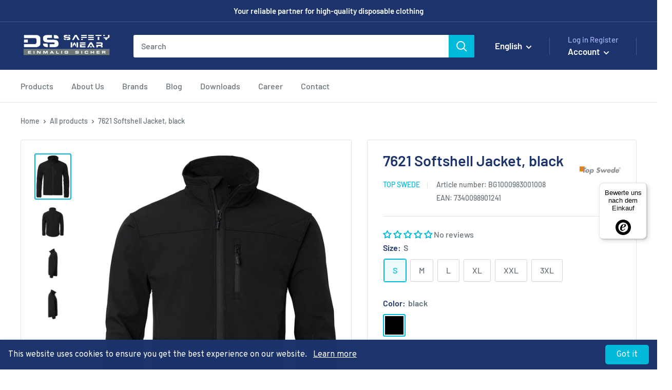

--- FILE ---
content_type: text/html; charset=utf-8
request_url: https://dssafetywear.de/en/products/top-swede-7621-softshell-jacke-schwarz
body_size: 63817
content:
<!doctype html>
<script>
  window.YETT_BLACKLIST = [/trekkie/,/boomerang/,/ping\.powertoolsapp\.com/,/shopifycloud\/shopify/]  
</script>


<script>
!function(t,e){"object"==typeof exports&&"undefined"!=typeof module?e(exports):"function"==typeof define&&define.amd?define(["exports"],e):e((t="undefined"!=typeof globalThis?globalThis:t||self).yett={})}(this,(function(t){"use strict";var e="javascript/blocked",r={blacklist:window.YETT_BLACKLIST,whitelist:window.YETT_WHITELIST},n={blacklisted:[]},i=function(t,n){return t&&(!n||n!==e)&&(!r.blacklist||r.blacklist.some((function(e){return e.test(t)})))&&(!r.whitelist||r.whitelist.every((function(e){return!e.test(t)})))},o=function(t){var e=t.getAttribute("src");return r.blacklist&&r.blacklist.every((function(t){return!t.test(e)}))||r.whitelist&&r.whitelist.some((function(t){return t.test(e)}))},c=new MutationObserver((function(t){for(var r=0;r<t.length;r++)for(var o=t[r].addedNodes,c=function(t){var r=o[t];if(1===r.nodeType&&"SCRIPT"===r.tagName){var c=r.src,l=r.type;if(i(c,l)){n.blacklisted.push([r,r.type]),r.type=e;r.addEventListener("beforescriptexecute",(function t(n){r.getAttribute("type")===e&&n.preventDefault(),r.removeEventListener("beforescriptexecute",t)})),r.parentElement&&r.parentElement.removeChild(r)}}},l=0;l<o.length;l++)c(l)}));function l(t,e){var r=Object.keys(t);if(Object.getOwnPropertySymbols){var n=Object.getOwnPropertySymbols(t);e&&(n=n.filter((function(e){return Object.getOwnPropertyDescriptor(t,e).enumerable}))),r.push.apply(r,n)}return r}function a(t){for(var e=1;e<arguments.length;e++){var r=null!=arguments[e]?arguments[e]:{};e%2?l(Object(r),!0).forEach((function(e){s(t,e,r[e])})):Object.getOwnPropertyDescriptors?Object.defineProperties(t,Object.getOwnPropertyDescriptors(r)):l(Object(r)).forEach((function(e){Object.defineProperty(t,e,Object.getOwnPropertyDescriptor(r,e))}))}return t}function s(t,e,r){return e in t?Object.defineProperty(t,e,{value:r,enumerable:!0,configurable:!0,writable:!0}):t[e]=r,t}function u(t,e){return function(t){if(Array.isArray(t))return t}(t)||function(t,e){var r=null==t?null:"undefined"!=typeof Symbol&&t[Symbol.iterator]||t["@@iterator"];if(null==r)return;var n,i,o=[],c=!0,l=!1;try{for(r=r.call(t);!(c=(n=r.next()).done)&&(o.push(n.value),!e||o.length!==e);c=!0);}catch(t){l=!0,i=t}finally{try{c||null==r.return||r.return()}finally{if(l)throw i}}return o}(t,e)||f(t,e)||function(){throw new TypeError("Invalid attempt to destructure non-iterable instance.\nIn order to be iterable, non-array objects must have a [Symbol.iterator]() method.")}()}function p(t){return function(t){if(Array.isArray(t))return y(t)}(t)||function(t){if("undefined"!=typeof Symbol&&null!=t[Symbol.iterator]||null!=t["@@iterator"])return Array.from(t)}(t)||f(t)||function(){throw new TypeError("Invalid attempt to spread non-iterable instance.\nIn order to be iterable, non-array objects must have a [Symbol.iterator]() method.")}()}function f(t,e){if(t){if("string"==typeof t)return y(t,e);var r=Object.prototype.toString.call(t).slice(8,-1);return"Object"===r&&t.constructor&&(r=t.constructor.name),"Map"===r||"Set"===r?Array.from(t):"Arguments"===r||/^(?:Ui|I)nt(?:8|16|32)(?:Clamped)?Array$/.test(r)?y(t,e):void 0}}function y(t,e){(null==e||e>t.length)&&(e=t.length);for(var r=0,n=new Array(e);r<e;r++)n[r]=t[r];return n}c.observe(document.documentElement,{childList:!0,subtree:!0});var b=document.createElement,d={src:Object.getOwnPropertyDescriptor(HTMLScriptElement.prototype,"src"),type:Object.getOwnPropertyDescriptor(HTMLScriptElement.prototype,"type")};document.createElement=function(){for(var t=arguments.length,r=new Array(t),n=0;n<t;n++)r[n]=arguments[n];if("script"!==r[0].toLowerCase())return b.bind(document).apply(void 0,r);var o=b.bind(document).apply(void 0,r);try{Object.defineProperties(o,{src:a(a({},d.src),{},{set:function(t){i(t,o.type)&&d.type.set.call(this,e),d.src.set.call(this,t)}}),type:a(a({},d.type),{},{get:function(){var t=d.type.get.call(this);return t===e||i(this.src,t)?null:t},set:function(t){var r=i(o.src,o.type)?e:t;d.type.set.call(this,r)}})}),o.setAttribute=function(t,e){"type"===t||"src"===t?o[t]=e:HTMLScriptElement.prototype.setAttribute.call(o,t,e)}}catch(t){console.warn("Yett: unable to prevent script execution for script src ",o.src,".\n",'A likely cause would be because you are using a third-party browser extension that monkey patches the "document.createElement" function.')}return o};var v=new RegExp("[|\\{}()[\\]^$+*?.]","g");t.unblock=function(){for(var t=arguments.length,i=new Array(t),l=0;l<t;l++)i[l]=arguments[l];i.length<1?(r.blacklist=[],r.whitelist=[]):(r.blacklist&&(r.blacklist=r.blacklist.filter((function(t){return i.every((function(e){return"string"==typeof e?!t.test(e):e instanceof RegExp?t.toString()!==e.toString():void 0}))}))),r.whitelist&&(r.whitelist=[].concat(p(r.whitelist),p(i.map((function(t){if("string"==typeof t){var e=".*"+t.replace(v,"\\$&")+".*";if(r.whitelist.every((function(t){return t.toString()!==e.toString()})))return new RegExp(e)}else if(t instanceof RegExp&&r.whitelist.every((function(e){return e.toString()!==t.toString()})))return t;return null})).filter(Boolean)))));for(var a=document.querySelectorAll('script[type="'.concat(e,'"]')),s=0;s<a.length;s++){var f=a[s];o(f)&&(n.blacklisted.push([f,"application/javascript"]),f.parentElement.removeChild(f))}var y=0;p(n.blacklisted).forEach((function(t,e){var r=u(t,2),i=r[0],c=r[1];if(o(i)){for(var l=document.createElement("script"),a=0;a<i.attributes.length;a++){var s=i.attributes[a];"src"!==s.name&&"type"!==s.name&&l.setAttribute(s.name,i.attributes[a].value)}l.setAttribute("src",i.src),l.setAttribute("type",c||"application/javascript"),document.head.appendChild(l),n.blacklisted.splice(e-y,1),y++}})),r.blacklist&&r.blacklist.length<1&&c.disconnect()},Object.defineProperty(t,"__esModule",{value:!0})}));
//# sourceMappingURL=//dssafetywear.de/cdn/shop/t/14/assets/yett.min.js.map?v=72691844943558302261687715720
</script>




<!--[if (gt IE 9)|!(IE)]><!--><script src="//dssafetywear.de/cdn/shop/t/14/assets/load-scripts.js?v=81382671457878479591720790743" defer="defer"></script><!--<![endif]-->
<!--[if lte IE 9]><script src="//dssafetywear.de/cdn/shop/t/14/assets/load-scripts.js?v=81382671457878479591720790743"></script><![endif]--><html class="no-js" lang="en">
  

  




  
    <script>
      
      const bodyDOM = document.querySelector('html');             
      let observerDS = new MutationObserver(mutations => {  
        for(let mutation of mutations) {
          for(let node of mutation.addedNodes) {
            if (!(node instanceof HTMLElement)) continue; 
            //console.log(node);
            if (node.getAttribute('id') == 'web-pixels-manager-setup') {  
              node.setAttribute('id','pixel-stop');
             // const webPixel = node.innerText;
              node.innerText = ''
              console.log(node); 
              /*
              (function e(){
                var e=document.createElement("script");
                e.type="text/javascript",
                e.async=true,
                e.setAttribute('id', 'web-pixels-manager-setup'),
                e.innerText=webPixel;
                var t=document.getElementsByTagName("script")[0];
                setTimeout(function(){
                  t.parentNode.insertBefore(e,t);
                  console.log('insert');
                },3000)
                
              })();
              */
              



              return
            }
            /*if (node.classList.contains('analytics')) {  
              node.classList.remove('analytics');
              node.classList.add('analitics-stop');
              node.innerText = ''
              console.log(node);            
              return
            };*/
            if (node.getAttribute('id') == 'bold-platform-data') {  
              node.setAttribute('id','bold-stop');
              node.innerText = ''
              console.log(node);            
              return
            }
            if (node.getAttribute('id') == 'swym-snippet') {  
              node.setAttribute('id','swym-stop');
              node.innerText = ''
              console.log(node);            
              return
            }
            if (node.classList.contains('bold-product-json')) {  
              node.classList.remove('bold-product-json');
              node.classList.add('bold-stop');
              node.innerText = ''
              console.log(node);            
              return
            };
            if (node.innerHTML.indexOf("ShopifyAnalytics") !== -1) {
              node.setAttribute('data-id','script-stop');
              node.innerText = ''
              console.log(node);            
              return
            }
            if (node.hasAttribute('data-product-json')) {  
              
            };
                          
          }
        }
      });
      observerDS.observe(bodyDOM, {childList: true, subtree: true}); 
    </script>
  
 
  <head>
<!--script type="text/javascript">(function e(){
    var e=document.createElement("script");
    e.type="text/javascript",
    e.async=true,
    e.src="//staticw2.yotpo.com/TYTGLgM9KVzYyOVqyKY6CYk5VxM5PwoGOaK4pJSl/widget.js"; //TYTGLgM9KVzYyOVqyKY6CYk5VxM5PwoGOaK4pJSl  7TSh7AT1wJi3H1DxYSworUejsihiqkFvHHY8w3rb
    var t=document.getElementsByTagName("script")[0];
    t.parentNode.insertBefore(e,t)
  })();
</script-->


<!-- Leadinfo tracking code -->
<!--script>
(function(l,e,a,d,i,n,f,o){if(!l[i]){l.GlobalLeadinfoNamespace=l.GlobalLeadinfoNamespace||[];
l.GlobalLeadinfoNamespace.push(i);l[i]=function(){(l[i].q=l[i].q||[]).push(arguments)};l[i].t=l[i].t||n;
l[i].q=l[i].q||[];o=e.createElement(a);f=e.getElementsByTagName(a)[0];o.async=1;o.src=d;f.parentNode.insertBefore(o,f);}
}(window,document,"script","https://cdn.leadinfo.net/ping.js","leadinfo","LI-63D797A2521E9"));
</script-->

    <meta charset="utf-8">
    <meta name="viewport" content="width=device-width, initial-scale=1.0, height=device-height, minimum-scale=1.0, maximum-scale=1.0">
    <meta name="theme-color" content="#00badb"><title>Top Swede 7621 Softshell Jacket, black | dssafetywear.de
</title><meta name="description" content="Buy Top Swede 7621 softshell jacket, black now from DS SafetyWear Arbeitsschutzprodukte GmbH. WorkWear for all sectors at an affordable price!"><!-- Get the current path -->


<!-- Define the canonical URL -->






<link rel="canonical" href="https://dssafetywear.de/en/products/top-swede-7621-softshell-jacke-schwarz"><link rel="shortcut icon" href="//dssafetywear.de/cdn/shop/files/favicon_96x96.png?v=1661373968" type="image/png"><link rel="preload" as="style" href="//dssafetywear.de/cdn/shop/t/14/assets/theme.css?v=143169995577273021791746724774">
    <link rel="preload" as="script" href="//dssafetywear.de/cdn/shop/t/14/assets/theme.js?v=99751827122490896211734506825">
    <link rel="preconnect" href="https://cdn.shopify.com">
    <link rel="preconnect" href="https://fonts.shopifycdn.com"><link rel="dns-prefetch" href="https://productreviews.shopifycdn.com">
    <link rel="dns-prefetch" href="https://ajax.googleapis.com">
    <link rel="dns-prefetch" href="https://maps.googleapis.com">
    <link rel="dns-prefetch" href="https://maps.gstatic.com">

    <meta property="og:type" content="product">
  <meta property="og:title" content="7621 Softshell Jacket, black"><meta property="og:image" content="http://dssafetywear.de/cdn/shop/products/1000983001.jpg?v=1739880877">
    <meta property="og:image:secure_url" content="https://dssafetywear.de/cdn/shop/products/1000983001.jpg?v=1739880877">
    <meta property="og:image:width" content="1280">
    <meta property="og:image:height" content="1635"><meta property="og:description" content="Buy Top Swede 7621 softshell jacket, black now from DS SafetyWear Arbeitsschutzprodukte GmbH. WorkWear for all sectors at an affordable price!"><meta property="og:url" content="https://dssafetywear.de/en/products/top-swede-7621-softshell-jacke-schwarz">
<meta property="og:site_name" content="DS SafetyWear Arbeitsschutzprodukte GmbH"><meta name="twitter:card" content="summary"><meta name="twitter:title" content="7621 Softshell Jacket, black">
  <meta name="twitter:description" content="Soft-shell workwear jacket with zipper. One chest pocket and two front pockets with zippers. The softshell material consists of 3 laminated layers. Flexible outerwear with a highly water-repellent membrane. Inner material made of warm fleece.
 
 • OEKO-Tex: SE 20-248 
 • Gefüttert GPSR Manufacturer data: Båstadgruppen AB, Fraktgatan 1, SE-262 21 73 Ängelholm, www.bastadgruppen.com">
  <meta name="twitter:image" content="https://dssafetywear.de/cdn/shop/products/1000983001_600x600_crop_center.jpg?v=1739880877">
    <link rel="preload" href="//dssafetywear.de/cdn/fonts/barlow/barlow_n6.329f582a81f63f125e63c20a5a80ae9477df68e1.woff2" as="font" type="font/woff2" crossorigin><link rel="preload" href="//dssafetywear.de/cdn/fonts/barlow/barlow_n5.a193a1990790eba0cc5cca569d23799830e90f07.woff2" as="font" type="font/woff2" crossorigin><style>
  @font-face {
  font-family: Barlow;
  font-weight: 600;
  font-style: normal;
  font-display: swap;
  src: url("//dssafetywear.de/cdn/fonts/barlow/barlow_n6.329f582a81f63f125e63c20a5a80ae9477df68e1.woff2") format("woff2"),
       url("//dssafetywear.de/cdn/fonts/barlow/barlow_n6.0163402e36247bcb8b02716880d0b39568412e9e.woff") format("woff");
}

  @font-face {
  font-family: Barlow;
  font-weight: 500;
  font-style: normal;
  font-display: swap;
  src: url("//dssafetywear.de/cdn/fonts/barlow/barlow_n5.a193a1990790eba0cc5cca569d23799830e90f07.woff2") format("woff2"),
       url("//dssafetywear.de/cdn/fonts/barlow/barlow_n5.ae31c82169b1dc0715609b8cc6a610b917808358.woff") format("woff");
}

@font-face {
  font-family: Barlow;
  font-weight: 600;
  font-style: normal;
  font-display: swap;
  src: url("//dssafetywear.de/cdn/fonts/barlow/barlow_n6.329f582a81f63f125e63c20a5a80ae9477df68e1.woff2") format("woff2"),
       url("//dssafetywear.de/cdn/fonts/barlow/barlow_n6.0163402e36247bcb8b02716880d0b39568412e9e.woff") format("woff");
}

@font-face {
  font-family: Barlow;
  font-weight: 600;
  font-style: italic;
  font-display: swap;
  src: url("//dssafetywear.de/cdn/fonts/barlow/barlow_i6.5a22bd20fb27bad4d7674cc6e666fb9c77d813bb.woff2") format("woff2"),
       url("//dssafetywear.de/cdn/fonts/barlow/barlow_i6.1c8787fcb59f3add01a87f21b38c7ef797e3b3a1.woff") format("woff");
}


  @font-face {
  font-family: Barlow;
  font-weight: 700;
  font-style: normal;
  font-display: swap;
  src: url("//dssafetywear.de/cdn/fonts/barlow/barlow_n7.691d1d11f150e857dcbc1c10ef03d825bc378d81.woff2") format("woff2"),
       url("//dssafetywear.de/cdn/fonts/barlow/barlow_n7.4fdbb1cb7da0e2c2f88492243ffa2b4f91924840.woff") format("woff");
}

  @font-face {
  font-family: Barlow;
  font-weight: 500;
  font-style: italic;
  font-display: swap;
  src: url("//dssafetywear.de/cdn/fonts/barlow/barlow_i5.714d58286997b65cd479af615cfa9bb0a117a573.woff2") format("woff2"),
       url("//dssafetywear.de/cdn/fonts/barlow/barlow_i5.0120f77e6447d3b5df4bbec8ad8c2d029d87fb21.woff") format("woff");
}

  @font-face {
  font-family: Barlow;
  font-weight: 700;
  font-style: italic;
  font-display: swap;
  src: url("//dssafetywear.de/cdn/fonts/barlow/barlow_i7.50e19d6cc2ba5146fa437a5a7443c76d5d730103.woff2") format("woff2"),
       url("//dssafetywear.de/cdn/fonts/barlow/barlow_i7.47e9f98f1b094d912e6fd631cc3fe93d9f40964f.woff") format("woff");
}


  :root {
    --default-text-font-size : 15px;
    --base-text-font-size    : 16px;
    --heading-font-family    : Barlow, sans-serif;
    --heading-font-weight    : 600;
    --heading-font-style     : normal;
    --text-font-family       : Barlow, sans-serif;
    --text-font-weight       : 500;
    --text-font-style        : normal;
    --text-font-bolder-weight: 600;
    --text-link-decoration   : underline;

    --text-color               : #677279;
    --text-color-rgb           : 103, 114, 121;
    --heading-color            : #1c346b;
    --border-color             : #e1e3e4;
    --border-color-rgb         : 225, 227, 228;
    --form-border-color        : #d4d6d8;
    --accent-color             : #00badb;
    --accent-color-rgb         : 0, 186, 219;
    --link-color               : #00badb;
    --link-color-hover         : #00798e;
    --background               : #ffffff;
    --secondary-background     : #ffffff;
    --secondary-background-rgb : 255, 255, 255;
    --accent-background        : rgba(0, 186, 219, 0.08);

    --input-background: #ffffff;

    --error-color       : #ff0000;
    --error-background  : rgba(255, 0, 0, 0.07);
    --success-color     : #00aa00;
    --success-background: rgba(0, 170, 0, 0.11);

    --primary-button-background      : #00badb;
    --primary-button-background-rgb  : 0, 186, 219;
    --primary-button-text-color      : #ffffff;
    --secondary-button-background    : #1e2d7d;
    --secondary-button-background-rgb: 30, 45, 125;
    --secondary-button-text-color    : #ffffff;

    --header-background      : #1c346b;
    --header-text-color      : #ffffff;
    --header-light-text-color: #a3afef;
    --header-border-color    : rgba(163, 175, 239, 0.3);
    --header-accent-color    : #00badb;

    --footer-background-color:    #1c346b;
    --footer-heading-text-color:  #ffffff;
    --footer-body-text-color:     #f3f5f6;
    --footer-body-text-color-rgb: 243, 245, 246;
    --footer-accent-color:        #00badb;
    --footer-accent-color-rgb:    0, 186, 219;
    --footer-border:              none;
    
    --flickity-arrow-color: #abb1b4;--product-on-sale-accent           : #ee0000;
    --product-on-sale-accent-rgb       : 238, 0, 0;
    --product-on-sale-color            : #ffffff;
    --product-in-stock-color           : #008a00;
    --product-low-stock-color          : #ee0000;
    --product-sold-out-color           : #8a9297;
    --product-custom-label-1-background: #008a00;
    --product-custom-label-1-color     : #ffffff;
    --product-custom-label-2-background: #00a500;
    --product-custom-label-2-color     : #ffffff;
    --product-review-star-color        : #ffbd00;

    --mobile-container-gutter : 20px;
    --desktop-container-gutter: 40px;

    /* Shopify related variables */
    --payment-terms-background-color: #ffffff;
  }
  .swym-header-launcher .swym-icon.heart-unfilled:before {
    font-family: "swym-font";
    content: "";
  }
  .swym-header-launcher .swym-icon {
    font-weight: 600;
    font-size: 22px;
    width: 22px;
  }
</style>

<script>
  // IE11 does not have support for CSS variables, so we have to polyfill them
  if (!(((window || {}).CSS || {}).supports && window.CSS.supports('(--a: 0)'))) {
    const script = document.createElement('script');
    script.type = 'text/javascript';
    script.src = 'https://cdn.jsdelivr.net/npm/css-vars-ponyfill@2';
    script.onload = function() {
      cssVars({});
    };

    document.getElementsByTagName('head')[0].appendChild(script);
  }
</script>

<script>
function contactFormSend(form) {
  let hEl = form.querySelector('input.form__field_text');
  if(hEl.value && hEl.value !== '') {
    event.preventDefault();
    console.log('bot2');
  }
}
</script>

   
<!-- REPLACE 
<link rel="alternate" hreflang="x-default" href="https://dssafetywear.de/products/top-swede-7621-softshell-jacke-schwarz">


-->
    

<link rel="alternate" hreflang="x-default" href="https://dssafetywear.de/products/top-swede-7621-softshell-jacke-schwarz">





<script>window.performance && window.performance.mark && window.performance.mark('shopify.content_for_header.start');</script><meta id="shopify-digital-wallet" name="shopify-digital-wallet" content="/59206795401/digital_wallets/dialog">

<link rel="alternate" hreflang="de" href="https://dssafetywear.de/products/top-swede-7621-softshell-jacke-schwarz">
<link rel="alternate" hreflang="en" href="https://dssafetywear.de/en/products/top-swede-7621-softshell-jacke-schwarz">
<link rel="alternate" type="application/json+oembed" href="https://dssafetywear.de/en/products/top-swede-7621-softshell-jacke-schwarz.oembed">
<script async="async" src="/checkouts/internal/preloads.js?locale=en-DE"></script>
<script id="shopify-features" type="application/json">{"accessToken":"afe955a4c28b236dda780b685f0e58d3","betas":["rich-media-storefront-analytics"],"domain":"dssafetywear.de","predictiveSearch":true,"shopId":59206795401,"locale":"en"}</script>
<script>var Shopify = Shopify || {};
Shopify.shop = "ds-safety.myshopify.com";
Shopify.locale = "en";
Shopify.currency = {"active":"EUR","rate":"1.0"};
Shopify.country = "DE";
Shopify.theme = {"name":"Warehouse [dev 2.2.2]","id":149237203285,"schema_name":"Warehouse","schema_version":"2.8.2","theme_store_id":871,"role":"main"};
Shopify.theme.handle = "null";
Shopify.theme.style = {"id":null,"handle":null};
Shopify.cdnHost = "dssafetywear.de/cdn";
Shopify.routes = Shopify.routes || {};
Shopify.routes.root = "/en/";</script>
<script type="module">!function(o){(o.Shopify=o.Shopify||{}).modules=!0}(window);</script>
<script>!function(o){function n(){var o=[];function n(){o.push(Array.prototype.slice.apply(arguments))}return n.q=o,n}var t=o.Shopify=o.Shopify||{};t.loadFeatures=n(),t.autoloadFeatures=n()}(window);</script>
<script id="shop-js-analytics" type="application/json">{"pageType":"product"}</script>
<script defer="defer" async type="module" src="//dssafetywear.de/cdn/shopifycloud/shop-js/modules/v2/client.init-shop-cart-sync_IZsNAliE.en.esm.js"></script>
<script defer="defer" async type="module" src="//dssafetywear.de/cdn/shopifycloud/shop-js/modules/v2/chunk.common_0OUaOowp.esm.js"></script>
<script type="module">
  await import("//dssafetywear.de/cdn/shopifycloud/shop-js/modules/v2/client.init-shop-cart-sync_IZsNAliE.en.esm.js");
await import("//dssafetywear.de/cdn/shopifycloud/shop-js/modules/v2/chunk.common_0OUaOowp.esm.js");

  window.Shopify.SignInWithShop?.initShopCartSync?.({"fedCMEnabled":true,"windoidEnabled":true});

</script>
<script>(function() {
  var isLoaded = false;
  function asyncLoad() {
    if (isLoaded) return;
    isLoaded = true;
    var urls = ["https:\/\/widget.tagembed.com\/embed.min.js?shop=ds-safety.myshopify.com","\/\/swymv3free-01.azureedge.net\/code\/swym-shopify.js?shop=ds-safety.myshopify.com","https:\/\/shopiapps.in\/compare_product\/cmp_widget\/sp_cmp_init.js?shop=ds-safety.myshopify.com","\/\/secure.apps.shappify.com\/apps\/csp\/customer_pricing.php?shop=ds-safety.myshopify.com","https:\/\/cp.boldapps.net\/csp_install_check.js?shop=ds-safety.myshopify.com","https:\/\/cp.boldapps.net\/js\/cspqb.js?shop=ds-safety.myshopify.com","https:\/\/d1an1e2qw504lz.cloudfront.net\/shop\/js\/cart-shipping-calculator-pro.min.js?shop=ds-safety.myshopify.com","https:\/\/phplaravel-725538-2956970.cloudwaysapps.com\/custom.js?shop=ds-safety.myshopify.com"];
    for (var i = 0; i < urls.length; i++) {
      var s = document.createElement('script');
      s.type = 'text/javascript';
      s.async = true;
      s.src = urls[i];
      var x = document.getElementsByTagName('script')[0];
      x.parentNode.insertBefore(s, x);
    }
  };
  document.addEventListener('ShopifyAsyncLoading', function(event){asyncLoad();});if(window.attachEvent) {
    window.attachEvent('onload', function(){});
  } else {
    window.addEventListener('load', function(){}, false);
  }
})();</script>
<script id="__st">var __st={"a":59206795401,"offset":3600,"reqid":"985aa93d-9629-46d9-b2e0-995e3f4b2d60-1768349750","pageurl":"dssafetywear.de\/en\/products\/top-swede-7621-softshell-jacke-schwarz","u":"ae6b757cc543","p":"product","rtyp":"product","rid":8980188594517};</script>
<script>window.ShopifyPaypalV4VisibilityTracking = true;</script>
<script id="form-persister">!function(){'use strict';const t='contact',e='new_comment',n=[[t,t],['blogs',e],['comments',e],[t,'customer']],o='password',r='form_key',c=['recaptcha-v3-token','g-recaptcha-response','h-captcha-response',o],s=()=>{try{return window.sessionStorage}catch{return}},i='__shopify_v',u=t=>t.elements[r],a=function(){const t=[...n].map((([t,e])=>`form[action*='/${t}']:not([data-nocaptcha='true']) input[name='form_type'][value='${e}']`)).join(',');var e;return e=t,()=>e?[...document.querySelectorAll(e)].map((t=>t.form)):[]}();function m(t){const e=u(t);a().includes(t)&&(!e||!e.value)&&function(t){try{if(!s())return;!function(t){const e=s();if(!e)return;const n=u(t);if(!n)return;const o=n.value;o&&e.removeItem(o)}(t);const e=Array.from(Array(32),(()=>Math.random().toString(36)[2])).join('');!function(t,e){u(t)||t.append(Object.assign(document.createElement('input'),{type:'hidden',name:r})),t.elements[r].value=e}(t,e),function(t,e){const n=s();if(!n)return;const r=[...t.querySelectorAll(`input[type='${o}']`)].map((({name:t})=>t)),u=[...c,...r],a={};for(const[o,c]of new FormData(t).entries())u.includes(o)||(a[o]=c);n.setItem(e,JSON.stringify({[i]:1,action:t.action,data:a}))}(t,e)}catch(e){console.error('failed to persist form',e)}}(t)}const f=t=>{if('true'===t.dataset.persistBound)return;const e=function(t,e){const n=function(t){return'function'==typeof t.submit?t.submit:HTMLFormElement.prototype.submit}(t).bind(t);return function(){let t;return()=>{t||(t=!0,(()=>{try{e(),n()}catch(t){(t=>{console.error('form submit failed',t)})(t)}})(),setTimeout((()=>t=!1),250))}}()}(t,(()=>{m(t)}));!function(t,e){if('function'==typeof t.submit&&'function'==typeof e)try{t.submit=e}catch{}}(t,e),t.addEventListener('submit',(t=>{t.preventDefault(),e()})),t.dataset.persistBound='true'};!function(){function t(t){const e=(t=>{const e=t.target;return e instanceof HTMLFormElement?e:e&&e.form})(t);e&&m(e)}document.addEventListener('submit',t),document.addEventListener('DOMContentLoaded',(()=>{const e=a();for(const t of e)f(t);var n;n=document.body,new window.MutationObserver((t=>{for(const e of t)if('childList'===e.type&&e.addedNodes.length)for(const t of e.addedNodes)1===t.nodeType&&'FORM'===t.tagName&&a().includes(t)&&f(t)})).observe(n,{childList:!0,subtree:!0,attributes:!1}),document.removeEventListener('submit',t)}))}()}();</script>
<script integrity="sha256-4kQ18oKyAcykRKYeNunJcIwy7WH5gtpwJnB7kiuLZ1E=" data-source-attribution="shopify.loadfeatures" defer="defer" data-src="//dssafetywear.de/cdn/shopifycloud/storefront/assets/storefront/load_feature-a0a9edcb.js" crossorigin="anonymous"></script>
<script data-source-attribution="shopify.dynamic_checkout.dynamic.init">var Shopify=Shopify||{};Shopify.PaymentButton=Shopify.PaymentButton||{isStorefrontPortableWallets:!0,init:function(){window.Shopify.PaymentButton.init=function(){};var t=document.createElement("script");t.src="https://dssafetywear.de/cdn/shopifycloud/portable-wallets/latest/portable-wallets.en.js",t.type="module",document.head.appendChild(t)}};
</script>
<script data-source-attribution="shopify.dynamic_checkout.buyer_consent">
  function portableWalletsHideBuyerConsent(e){var t=document.getElementById("shopify-buyer-consent"),n=document.getElementById("shopify-subscription-policy-button");t&&n&&(t.classList.add("hidden"),t.setAttribute("aria-hidden","true"),n.removeEventListener("click",e))}function portableWalletsShowBuyerConsent(e){var t=document.getElementById("shopify-buyer-consent"),n=document.getElementById("shopify-subscription-policy-button");t&&n&&(t.classList.remove("hidden"),t.removeAttribute("aria-hidden"),n.addEventListener("click",e))}window.Shopify?.PaymentButton&&(window.Shopify.PaymentButton.hideBuyerConsent=portableWalletsHideBuyerConsent,window.Shopify.PaymentButton.showBuyerConsent=portableWalletsShowBuyerConsent);
</script>
<script data-source-attribution="shopify.dynamic_checkout.cart.bootstrap">document.addEventListener("DOMContentLoaded",(function(){function t(){return document.querySelector("shopify-accelerated-checkout-cart, shopify-accelerated-checkout")}if(t())Shopify.PaymentButton.init();else{new MutationObserver((function(e,n){t()&&(Shopify.PaymentButton.init(),n.disconnect())})).observe(document.body,{childList:!0,subtree:!0})}}));
</script>

<script>window.performance && window.performance.mark && window.performance.mark('shopify.content_for_header.end');</script>



<link rel="stylesheet" href="//dssafetywear.de/cdn/shop/t/14/assets/theme.css?v=143169995577273021791746724774">

<style>
  div.SPI_PCA_INIT {
    font-size: 0.8em;
  }
  div.swym-button-bar {
    font-size: 0.8em;
  }
  .map__map-container {
    height: 240px;
  }
  @media screen and (min-width: 1000px) {
    .map {
      height: 600px;
    }
    .map__map-container {
      height: 600px;
    }
  }

  div.arit-newsletter div.checkbox-inline span label {
    margin-left: 0.5em;
  }
</style>
  <script type="application/ld+json">
  {
    "@context": "https://schema.org",
    "@type": "Product",
    "productID": 8980188594517,
    "offers": [{
          "@type": "Offer",
          "name": "S \/ black",
          "availability":"https://schema.org/InStock",
          "price": 0.0,
          "priceCurrency": "EUR",
          "priceValidUntil": "2026-01-24","sku": "BG1000983001008",
            "gtin13": "7340098901241",
          "url": "/en/products/top-swede-7621-softshell-jacke-schwarz?variant=47910164496725"
        },
{
          "@type": "Offer",
          "name": "M \/ black",
          "availability":"https://schema.org/InStock",
          "price": 0.0,
          "priceCurrency": "EUR",
          "priceValidUntil": "2026-01-24","sku": "BG1000983001009",
            "gtin13": "7340098901241",
          "url": "/en/products/top-swede-7621-softshell-jacke-schwarz?variant=47910164529493"
        },
{
          "@type": "Offer",
          "name": "L \/ black",
          "availability":"https://schema.org/InStock",
          "price": 0.0,
          "priceCurrency": "EUR",
          "priceValidUntil": "2026-01-24","sku": "BG1000983001010",
            "gtin13": "7340098901241",
          "url": "/en/products/top-swede-7621-softshell-jacke-schwarz?variant=47910164562261"
        },
{
          "@type": "Offer",
          "name": "XL \/ black",
          "availability":"https://schema.org/InStock",
          "price": 0.0,
          "priceCurrency": "EUR",
          "priceValidUntil": "2026-01-24","sku": "BG1000983001011",
            "gtin13": "7340098901241",
          "url": "/en/products/top-swede-7621-softshell-jacke-schwarz?variant=47910164595029"
        },
{
          "@type": "Offer",
          "name": "XXL \/ black",
          "availability":"https://schema.org/InStock",
          "price": 0.0,
          "priceCurrency": "EUR",
          "priceValidUntil": "2026-01-24","sku": "BG1000983001012",
            "gtin13": "7340098901241",
          "url": "/en/products/top-swede-7621-softshell-jacke-schwarz?variant=47910164627797"
        },
{
          "@type": "Offer",
          "name": "3XL \/ black",
          "availability":"https://schema.org/InStock",
          "price": 0.0,
          "priceCurrency": "EUR",
          "priceValidUntil": "2026-01-24","sku": "BG1000983001013",
            "gtin13": "7340098901241",
          "url": "/en/products/top-swede-7621-softshell-jacke-schwarz?variant=47910164660565"
        }
],"brand": {
      "@type": "Brand",
      "name": "Top Swede"
    },
    "name": "7621 Softshell Jacket, black",
    "description": "Soft-shell workwear jacket with zipper. One chest pocket and two front pockets with zippers. The softshell material consists of 3 laminated layers. Flexible outerwear with a highly water-repellent membrane. Inner material made of warm fleece.\n \n • OEKO-Tex: SE 20-248 \n • Gefüttert GPSR Manufacturer data: Båstadgruppen AB, Fraktgatan 1, SE-262 21 73 Ängelholm, www.bastadgruppen.com",
    "category": "",
    "url": "/en/products/top-swede-7621-softshell-jacke-schwarz",
    "sku": "BG1000983001008",
    "image": {
      "@type": "ImageObject",
      "url": "https://dssafetywear.de/cdn/shop/products/1000983001.jpg?v=1739880877&width=1024",
      "image": "https://dssafetywear.de/cdn/shop/products/1000983001.jpg?v=1739880877&width=1024",
      "name": "7621 Softshell Jacke, schwarz",
      "width": "1024",
      "height": "1024"
    }
  }
  </script>



  <script type="application/ld+json">
  {
    "@context": "https://schema.org",
    "@type": "BreadcrumbList",
  "itemListElement": [{
      "@type": "ListItem",
      "position": 1,
      "name": "Home",
      "item": "https://dssafetywear.de"
    },{
          "@type": "ListItem",
          "position": 2,
          "name": "7621 Softshell Jacket, black",
          "item": "https://dssafetywear.de/en/products/top-swede-7621-softshell-jacke-schwarz"
        }]
  }
  </script>



<script>
  // This allows to expose several variables to the global scope, to be used in scripts
  window.theme = {
    pageType: "product",
    cartCount: 0,
    moneyFormat: "{{amount_with_comma_separator}} EUR",
    moneyWithCurrencyFormat: "{{amount_with_comma_separator}} EUR",
    currencyCodeEnabled: true,
    showDiscount: true,
    discountMode: "saving",
    searchMode: "product,article",
    searchUnavailableProducts: "last",
    cartType: "drawer"
  };

  window.routes = {
    rootUrl: "\/en",
    rootUrlWithoutSlash: "\/en",
    cartUrl: "\/en\/cart",
    cartAddUrl: "\/en\/cart\/add",
    cartChangeUrl: "\/en\/cart\/change",
    searchUrl: "\/en\/search",
    productRecommendationsUrl: "\/en\/recommendations\/products"
  };

  window.languages = {
    productRegularPrice: "Regular price",
    productSalePrice: "Special Price",
    collectionOnSaleLabel: "Saving {{savings}}",
    productFormUnavailable: "Not available",
    productFormAddToCart: "Preorder",
    productFormSoldOut: "Sold out",
    productAdded: "Product has been added to your shopping cart",
    productAddedShort: "Added!",
    shippingEstimatorNoResults: "No shipping costs are calculated for your address.",
    shippingEstimatorOneResult: "There is a shipping method for your address:",
    shippingEstimatorMultipleResults: "It bet {{count}} Shipping methods for your address:",
    shippingEstimatorErrors: "There are errors:"
  };

  window.lazySizesConfig = {
    loadHidden: false,
    hFac: 0.8,
    expFactor: 3,
    customMedia: {
      '--phone': '(max-width: 640px)',
      '--tablet': '(min-width: 641px) and (max-width: 1023px)',
      '--lap': '(min-width: 1024px)'
    }
  };

  document.documentElement.className = document.documentElement.className.replace('no-js', 'js');
</script>

<!-- Begin Exemptify messages -->
<script> 
  window.m4u_invalid_id = `VAT ID invalid<span hidden data-status="ivalid"></span>`;
  window.m4u_vies_down = `Service is currently unavailable<span hidden data-status="unavailable"></span>`;
  window.m4u_validated = `VAT ID valid<span hidden data-status="valid"></span>`;
  window.m4u_deleted = `The VAT ID has been deleted.`;
  window.m4u_no_country = `Please enter a valid country code (e.g., DK, FR, DE,...)<span hidden data-status="error"></span>`;
  window.m4u_same_country = `We are not allowed to issue VAT exempt invoices for businesses in the same country.<span hidden data-status="error"></span>`;
  window.m4u_format_error = `Is not in the correct format<span hidden data-status="error"></span>`;
</script>
<!-- End Exemptify messages --><script src="//dssafetywear.de/cdn/shop/t/14/assets/theme.js?v=99751827122490896211734506825" defer></script>

<script data-src="//dssafetywear.de/cdn/shop/t/14/assets/custom.js?v=82565114023954705951683757502" defer></script><div data-format="{{amount_with_comma_separator}} EUR"></div>


<script id="bold-platform-data" type="application/json">
  {
    "shop": {
      "domain": "dssafetywear.de",
      "permanent_domain": "ds-safety.myshopify.com",
      "url": "https://dssafetywear.de",
      "secure_url": "https://dssafetywear.de",
      "money_format": "{{amount_with_comma_separator}} EUR",
      "currency": "EUR"
    },
    "customer": {
      "id": null,
      "tags": null
    },
    "cart": {"note":null,"attributes":{},"original_total_price":0,"total_price":0,"total_discount":0,"total_weight":0.0,"item_count":0,"items":[],"requires_shipping":false,"currency":"EUR","items_subtotal_price":0,"cart_level_discount_applications":[],"checkout_charge_amount":0},
    "line_item_products": [],
    "template": "product",
    "product": 
  {"id":8980188594517,"title":"7621 Softshell Jacket, black","handle":"top-swede-7621-softshell-jacke-schwarz","description":"\u003cp\u003eSoft-shell workwear jacket with zipper. One chest pocket and two front pockets with zippers. The softshell material consists of 3 laminated layers. Flexible outerwear with a highly water-repellent membrane. Inner material made of warm fleece.\u003c\/p\u003e\n \n \u003cp\u003e• OEKO-Tex: SE 20-248 \u003cbr\u003e\n • Gefüttert\u003c\/p\u003e GPSR Manufacturer data: Båstadgruppen AB, Fraktgatan 1, SE-262 21 73 Ängelholm, www.bastadgruppen.com","published_at":"2024-02-28T12:00:49+01:00","created_at":"2024-02-20T10:06:11+01:00","vendor":"Top Swede","type":"","tags":["Workwear","Workwear Jacke"],"price":4543,"price_min":4543,"price_max":4543,"available":true,"price_varies":false,"compare_at_price":null,"compare_at_price_min":0,"compare_at_price_max":0,"compare_at_price_varies":false,"variants":[{"id":47910164496725,"title":"S \/ black","option1":"S","option2":"black","option3":null,"sku":"BG1000983001008","requires_shipping":true,"taxable":true,"featured_image":null,"available":true,"name":"7621 Softshell Jacket, black - S \/ black","public_title":"S \/ black","options":["S","black"],"price":4543,"weight":0,"compare_at_price":null,"inventory_management":"shopify","barcode":"7340098901241","requires_selling_plan":false,"selling_plan_allocations":[]},{"id":47910164529493,"title":"M \/ black","option1":"M","option2":"black","option3":null,"sku":"BG1000983001009","requires_shipping":true,"taxable":true,"featured_image":null,"available":true,"name":"7621 Softshell Jacket, black - M \/ black","public_title":"M \/ black","options":["M","black"],"price":4543,"weight":0,"compare_at_price":null,"inventory_management":"shopify","barcode":"7340098901258","requires_selling_plan":false,"selling_plan_allocations":[]},{"id":47910164562261,"title":"L \/ black","option1":"L","option2":"black","option3":null,"sku":"BG1000983001010","requires_shipping":true,"taxable":true,"featured_image":null,"available":true,"name":"7621 Softshell Jacket, black - L \/ black","public_title":"L \/ black","options":["L","black"],"price":4543,"weight":0,"compare_at_price":null,"inventory_management":"shopify","barcode":"7340098901265","requires_selling_plan":false,"selling_plan_allocations":[]},{"id":47910164595029,"title":"XL \/ black","option1":"XL","option2":"black","option3":null,"sku":"BG1000983001011","requires_shipping":true,"taxable":true,"featured_image":null,"available":true,"name":"7621 Softshell Jacket, black - XL \/ black","public_title":"XL \/ black","options":["XL","black"],"price":4543,"weight":0,"compare_at_price":null,"inventory_management":"shopify","barcode":"7340098901272","requires_selling_plan":false,"selling_plan_allocations":[]},{"id":47910164627797,"title":"XXL \/ black","option1":"XXL","option2":"black","option3":null,"sku":"BG1000983001012","requires_shipping":true,"taxable":true,"featured_image":null,"available":true,"name":"7621 Softshell Jacket, black - XXL \/ black","public_title":"XXL \/ black","options":["XXL","black"],"price":4543,"weight":0,"compare_at_price":null,"inventory_management":"shopify","barcode":"7340098901289","requires_selling_plan":false,"selling_plan_allocations":[]},{"id":47910164660565,"title":"3XL \/ black","option1":"3XL","option2":"black","option3":null,"sku":"BG1000983001013","requires_shipping":true,"taxable":true,"featured_image":null,"available":true,"name":"7621 Softshell Jacket, black - 3XL \/ black","public_title":"3XL \/ black","options":["3XL","black"],"price":4543,"weight":0,"compare_at_price":null,"inventory_management":"shopify","barcode":"7340098901296","requires_selling_plan":false,"selling_plan_allocations":[]}],"images":["\/\/dssafetywear.de\/cdn\/shop\/products\/1000983001.jpg?v=1739880877","\/\/dssafetywear.de\/cdn\/shop\/files\/1000983001_b.png?v=1748257422","\/\/dssafetywear.de\/cdn\/shop\/files\/1000983001_sv.png?v=1748257422","\/\/dssafetywear.de\/cdn\/shop\/files\/1000983001_sh.png?v=1748257423"],"featured_image":"\/\/dssafetywear.de\/cdn\/shop\/products\/1000983001.jpg?v=1739880877","options":["Size","Color"],"media":[{"alt":"7621 Softshell Jacke, schwarz","id":45400137466197,"position":1,"preview_image":{"aspect_ratio":0.783,"height":1635,"width":1280,"src":"\/\/dssafetywear.de\/cdn\/shop\/products\/1000983001.jpg?v=1739880877"},"aspect_ratio":0.783,"height":1635,"media_type":"image","src":"\/\/dssafetywear.de\/cdn\/shop\/products\/1000983001.jpg?v=1739880877","width":1280},{"alt":null,"id":50809553322325,"position":2,"preview_image":{"aspect_ratio":1.0,"height":1024,"width":1024,"src":"\/\/dssafetywear.de\/cdn\/shop\/files\/1000983001_b.png?v=1748257422"},"aspect_ratio":1.0,"height":1024,"media_type":"image","src":"\/\/dssafetywear.de\/cdn\/shop\/files\/1000983001_b.png?v=1748257422","width":1024},{"alt":null,"id":50809553355093,"position":3,"preview_image":{"aspect_ratio":1.0,"height":1024,"width":1024,"src":"\/\/dssafetywear.de\/cdn\/shop\/files\/1000983001_sv.png?v=1748257422"},"aspect_ratio":1.0,"height":1024,"media_type":"image","src":"\/\/dssafetywear.de\/cdn\/shop\/files\/1000983001_sv.png?v=1748257422","width":1024},{"alt":null,"id":50809553387861,"position":4,"preview_image":{"aspect_ratio":1.0,"height":1024,"width":1024,"src":"\/\/dssafetywear.de\/cdn\/shop\/files\/1000983001_sh.png?v=1748257423"},"aspect_ratio":1.0,"height":1024,"media_type":"image","src":"\/\/dssafetywear.de\/cdn\/shop\/files\/1000983001_sh.png?v=1748257423","width":1024}],"requires_selling_plan":false,"selling_plan_groups":[],"content":"\u003cp\u003eSoft-shell workwear jacket with zipper. One chest pocket and two front pockets with zippers. The softshell material consists of 3 laminated layers. Flexible outerwear with a highly water-repellent membrane. Inner material made of warm fleece.\u003c\/p\u003e\n \n \u003cp\u003e• OEKO-Tex: SE 20-248 \u003cbr\u003e\n • Gefüttert\u003c\/p\u003e GPSR Manufacturer data: Båstadgruppen AB, Fraktgatan 1, SE-262 21 73 Ängelholm, www.bastadgruppen.com"}
,
    "collection": null
  }
  </script>
  
  <script src="https://static.boldcommerce.com/bold-platform/sf/pr.js"></script>
  <style>
    .money[data-product-id], .money[data-product-handle], .money[data-variant-id], .money[data-line-index], .money[data-cart-total] {
      animation: moneyAnimation 0s 2s forwards; visibility: hidden;
    }
    @keyframes moneyAnimation { to { visibility: visible; } }
    .shappify_qb_grid {
      width: auto;
      background: #fff;
      margin: 8px 0;
    }
    .shappify_qb_grid, .shappify_qb_grid td, .shappify_qb_grid th {
      text-align: left;
      padding: 5px;
      border: 1px solid #ccc;
      border-collapse: collapse;
    }
  </style>
  <script>
        (function () {
          window.onpageshow = function() {
            // We force re-freshing the cart content onpageshow, as most browsers will serve a cache copy when hitting the
            // back button, which cause staled data
            document.documentElement.dispatchEvent(new CustomEvent('cart:refresh', {
              bubbles: true,
              detail: {scrollToTop: false}
            }));
          };
        })();
      </script>
    

      

     





<!-- BEGIN app block: shopify://apps/t-lab-ai-language-translate/blocks/custom_translations/b5b83690-efd4-434d-8c6a-a5cef4019faf --><!-- BEGIN app snippet: custom_translation_scripts --><script>
(()=>{var o=/\([0-9]+?\)$/,M=/\r?\n|\r|\t|\xa0|\u200B|\u200E|&nbsp;| /g,v=/<\/?[a-z][\s\S]*>/i,t=/^(https?:\/\/|\/\/)[^\s/$.?#].[^\s]*$/i,k=/\{\{\s*([a-zA-Z_]\w*)\s*\}\}/g,p=/\{\{\s*([a-zA-Z_]\w*)\s*\}\}/,r=/^(https:)?\/\/cdn\.shopify\.com\/(.+)\.(png|jpe?g|gif|webp|svgz?|bmp|tiff?|ico|avif)/i,e=/^(https:)?\/\/cdn\.shopify\.com/i,a=/\b(?:https?|ftp)?:?\/\/?[^\s\/]+\/[^\s]+\.(?:png|jpe?g|gif|webp|svgz?|bmp|tiff?|ico|avif)\b/i,I=/url\(['"]?(.*?)['"]?\)/,m="__label:",i=document.createElement("textarea"),u={t:["src","data-src","data-source","data-href","data-zoom","data-master","data-bg","base-src"],i:["srcset","data-srcset"],o:["href","data-href"],u:["href","data-href","data-src","data-zoom"]},g=new Set(["img","picture","button","p","a","input"]),h=16.67,s=function(n){return n.nodeType===Node.ELEMENT_NODE},c=function(n){return n.nodeType===Node.TEXT_NODE};function w(n){return r.test(n.trim())||a.test(n.trim())}function b(n){return(n=>(n=n.trim(),t.test(n)))(n)||e.test(n.trim())}var l=function(n){return!n||0===n.trim().length};function j(n){return i.innerHTML=n,i.value}function T(n){return A(j(n))}function A(n){return n.trim().replace(o,"").replace(M,"").trim()}var _=1e3;function D(n){n=n.trim().replace(M,"").replace(/&amp;/g,"&").replace(/&gt;/g,">").replace(/&lt;/g,"<").trim();return n.length>_?N(n):n}function E(n){return n.trim().toLowerCase().replace(/^https:/i,"")}function N(n){for(var t=5381,r=0;r<n.length;r++)t=(t<<5)+t^n.charCodeAt(r);return(t>>>0).toString(36)}function f(n){for(var t=document.createElement("template"),r=(t.innerHTML=n,["SCRIPT","IFRAME","OBJECT","EMBED","LINK","META"]),e=/^(on\w+|srcdoc|style)$/i,a=document.createTreeWalker(t.content,NodeFilter.SHOW_ELEMENT),i=a.nextNode();i;i=a.nextNode()){var o=i;if(r.includes(o.nodeName))o.remove();else for(var u=o.attributes.length-1;0<=u;--u)e.test(o.attributes[u].name)&&o.removeAttribute(o.attributes[u].name)}return t.innerHTML}function d(n,t,r){void 0===r&&(r=20);for(var e=n,a=0;e&&e.parentElement&&a<r;){for(var i=e.parentElement,o=0,u=t;o<u.length;o++)for(var s=u[o],c=0,l=s.l;c<l.length;c++){var f=l[c];switch(f.type){case"class":for(var d=0,v=i.classList;d<v.length;d++){var p=v[d];if(f.value.test(p))return s.label}break;case"id":if(i.id&&f.value.test(i.id))return s.label;break;case"attribute":if(i.hasAttribute(f.name)){if(!f.value)return s.label;var m=i.getAttribute(f.name);if(m&&f.value.test(m))return s.label}}}e=i,a++}return"unknown"}function y(n,t){var r,e,a;"function"==typeof window.fetch&&"AbortController"in window?(r=new AbortController,e=setTimeout(function(){return r.abort()},3e3),fetch(n,{credentials:"same-origin",signal:r.signal}).then(function(n){return clearTimeout(e),n.ok?n.json():Promise.reject(n)}).then(t).catch(console.error)):((a=new XMLHttpRequest).onreadystatechange=function(){4===a.readyState&&200===a.status&&t(JSON.parse(a.responseText))},a.open("GET",n,!0),a.timeout=3e3,a.send())}function O(){var l=/([^\s]+)\.(png|jpe?g|gif|webp|svgz?|bmp|tiff?|ico|avif)$/i,f=/_(\{width\}x*|\{width\}x\{height\}|\d{3,4}x\d{3,4}|\d{3,4}x|x\d{3,4}|pinco|icon|thumb|small|compact|medium|large|grande|original|master)(_crop_\w+)*(@[2-3]x)*(.progressive)*$/i,d=/^(https?|ftp|file):\/\//i;function r(n){var t,r="".concat(n.path).concat(n.v).concat(null!=(r=n.size)?r:"",".").concat(n.p);return n.m&&(r="".concat(n.path).concat(n.m,"/").concat(n.v).concat(null!=(t=n.size)?t:"",".").concat(n.p)),n.host&&(r="".concat(null!=(t=n.protocol)?t:"","//").concat(n.host).concat(r)),n.g&&(r+=n.g),r}return{h:function(n){var t=!0,r=(d.test(n)||n.startsWith("//")||(t=!1,n="https://example.com"+n),t);n.startsWith("//")&&(r=!1,n="https:"+n);try{new URL(n)}catch(n){return null}var e,a,i,o,u,s,n=new URL(n),c=n.pathname.split("/").filter(function(n){return n});return c.length<1||(a=c.pop(),e=null!=(e=c.pop())?e:null,null===(a=a.match(l)))?null:(s=a[1],a=a[2],i=s.match(f),o=s,(u=null)!==i&&(o=s.substring(0,i.index),u=i[0]),s=0<c.length?"/"+c.join("/")+"/":"/",{protocol:r?n.protocol:null,host:t?n.host:null,path:s,g:n.search,m:e,v:o,size:u,p:a,version:n.searchParams.get("v"),width:n.searchParams.get("width")})},T:r,S:function(n){return(n.m?"/".concat(n.m,"/"):"/").concat(n.v,".").concat(n.p)},M:function(n){return(n.m?"/".concat(n.m,"/"):"/").concat(n.v,".").concat(n.p,"?v=").concat(n.version||"0")},k:function(n,t){return r({protocol:t.protocol,host:t.host,path:t.path,g:t.g,m:t.m,v:t.v,size:n.size,p:t.p,version:t.version,width:t.width})}}}var x,S,C={},H={};function q(p,n){var m=new Map,g=new Map,i=new Map,r=new Map,e=new Map,a=new Map,o=new Map,u=function(n){return n.toLowerCase().replace(/[\s\W_]+/g,"")},s=new Set(n.A.map(u)),c=0,l=!1,f=!1,d=O();function v(n,t,r){s.has(u(n))||n&&t&&(r.set(n,t),l=!0)}function t(n,t){if(n&&n.trim()&&0!==m.size){var r=A(n),e=H[r];if(e&&(p.log("dictionary",'Overlapping text: "'.concat(n,'" related to html: "').concat(e,'"')),t)&&(n=>{if(n)for(var t=h(n.outerHTML),r=t._,e=(t.I||(r=0),n.parentElement),a=0;e&&a<5;){var i=h(e.outerHTML),o=i.I,i=i._;if(o){if(p.log("dictionary","Ancestor depth ".concat(a,": overlap score=").concat(i.toFixed(3),", base=").concat(r.toFixed(3))),r<i)return 1;if(i<r&&0<r)return}e=e.parentElement,a++}})(t))p.log("dictionary",'Skipping text translation for "'.concat(n,'" because an ancestor HTML translation exists'));else{e=m.get(r);if(e)return e;var a=n;if(a&&a.trim()&&0!==g.size){for(var i,o,u,s=g.entries(),c=s.next();!c.done;){var l=c.value[0],f=c.value[1],d=a.trim().match(l);if(d&&1<d.length){i=l,o=f,u=d;break}c=s.next()}if(i&&o&&u){var v=u.slice(1),t=o.match(k);if(t&&t.length===v.length)return t.reduce(function(n,t,r){return n.replace(t,v[r])},o)}}}}return null}function h(n){var r,e,a;return!n||!n.trim()||0===i.size?{I:null,_:0}:(r=D(n),a=0,(e=null)!=(n=i.get(r))?{I:n,_:1}:(i.forEach(function(n,t){-1!==t.indexOf(r)&&(t=r.length/t.length,a<t)&&(a=t,e=n)}),{I:e,_:a}))}function w(n){return n&&n.trim()&&0!==i.size&&(n=D(n),null!=(n=i.get(n)))?n:null}function b(n){if(n&&n.trim()&&0!==r.size){var t=E(n),t=r.get(t);if(t)return t;t=d.h(n);if(t){n=d.M(t).toLowerCase(),n=r.get(n);if(n)return n;n=d.S(t).toLowerCase(),t=r.get(n);if(t)return t}}return null}function T(n){return!n||!n.trim()||0===e.size||void 0===(n=e.get(A(n)))?null:n}function y(n){return!n||!n.trim()||0===a.size||void 0===(n=a.get(E(n)))?null:n}function x(n){var t;return!n||!n.trim()||0===o.size?null:null!=(t=o.get(A(n)))?t:(t=D(n),void 0!==(n=o.get(t))?n:null)}function S(){var n={j:m,D:g,N:i,O:r,C:e,H:a,q:o,L:l,R:c,F:C};return JSON.stringify(n,function(n,t){return t instanceof Map?Object.fromEntries(t.entries()):t})}return{J:function(n,t){v(n,t,m)},U:function(n,t){n&&t&&(n=new RegExp("^".concat(n,"$"),"s"),g.set(n,t),l=!0)},$:function(n,t){var r;n!==t&&(v((r=j(r=n).trim().replace(M,"").trim()).length>_?N(r):r,t,i),c=Math.max(c,n.length))},P:function(n,t){v(n,t,r),(n=d.h(n))&&(v(d.M(n).toLowerCase(),t,r),v(d.S(n).toLowerCase(),t,r))},G:function(n,t){v(n.replace("[img-alt]","").replace(M,"").trim(),t,e)},B:function(n,t){v(n,t,a)},W:function(n,t){f=!0,v(n,t,o)},V:function(){return p.log("dictionary","Translation dictionaries: ",S),i.forEach(function(n,r){m.forEach(function(n,t){r!==t&&-1!==r.indexOf(t)&&(C[t]=A(n),H[t]=r)})}),p.log("dictionary","appliedTextTranslations: ",JSON.stringify(C)),p.log("dictionary","overlappingTexts: ",JSON.stringify(H)),{L:l,Z:f,K:t,X:w,Y:b,nn:T,tn:y,rn:x}}}}function z(n,t,r){function f(n,t){t=n.split(t);return 2===t.length?t[1].trim()?t:[t[0]]:[n]}var d=q(r,t);return n.forEach(function(n){if(n){var c,l=n.name,n=n.value;if(l&&n){if("string"==typeof n)try{c=JSON.parse(n)}catch(n){return void r.log("dictionary","Invalid metafield JSON for "+l,function(){return String(n)})}else c=n;c&&Object.keys(c).forEach(function(e){if(e){var n,t,r,a=c[e];if(a)if(e!==a)if(l.includes("judge"))r=T(e),d.W(r,a);else if(e.startsWith("[img-alt]"))d.G(e,a);else if(e.startsWith("[img-src]"))n=E(e.replace("[img-src]","")),d.P(n,a);else if(v.test(e))d.$(e,a);else if(w(e))n=E(e),d.P(n,a);else if(b(e))r=E(e),d.B(r,a);else if("/"===(n=(n=e).trim())[0]&&"/"!==n[1]&&(r=E(e),d.B(r,a),r=T(e),d.J(r,a)),p.test(e))(s=(r=e).match(k))&&0<s.length&&(t=r.replace(/[-\/\\^$*+?.()|[\]]/g,"\\$&"),s.forEach(function(n){t=t.replace(n,"(.*)")}),d.U(t,a));else if(e.startsWith(m))r=a.replace(m,""),s=e.replace(m,""),d.J(T(s),r);else{if("product_tags"===l)for(var i=0,o=["_",":"];i<o.length;i++){var u=(n=>{if(e.includes(n)){var t=f(e,n),r=f(a,n);if(t.length===r.length)return t.forEach(function(n,t){n!==r[t]&&(d.J(T(n),r[t]),d.J(T("".concat(n,":")),"".concat(r[t],":")))}),{value:void 0}}})(o[i]);if("object"==typeof u)return u.value}var s=T(e);s!==a&&d.J(s,a)}}})}}}),d.V()}function L(y,x){var e=[{label:"judge-me",l:[{type:"class",value:/jdgm/i},{type:"id",value:/judge-me/i},{type:"attribute",name:"data-widget-name",value:/review_widget/i}]}],a=O();function S(r,n,e){n.forEach(function(n){var t=r.getAttribute(n);t&&(t=n.includes("href")?e.tn(t):e.K(t))&&r.setAttribute(n,t)})}function M(n,t,r){var e,a=n.getAttribute(t);a&&((e=i(a=E(a.split("&")[0]),r))?n.setAttribute(t,e):(e=r.tn(a))&&n.setAttribute(t,e))}function k(n,t,r){var e=n.getAttribute(t);e&&(e=((n,t)=>{var r=(n=n.split(",").filter(function(n){return null!=n&&""!==n.trim()}).map(function(n){var n=n.trim().split(/\s+/),t=n[0].split("?"),r=t[0],t=t[1],t=t?t.split("&"):[],e=((n,t)=>{for(var r=0;r<n.length;r++)if(t(n[r]))return n[r];return null})(t,function(n){return n.startsWith("v=")}),t=t.filter(function(n){return!n.startsWith("v=")}),n=n[1];return{url:r,version:e,en:t.join("&"),size:n}}))[0].url;if(r=i(r=n[0].version?"".concat(r,"?").concat(n[0].version):r,t)){var e=a.h(r);if(e)return n.map(function(n){var t=n.url,r=a.h(t);return r&&(t=a.k(r,e)),n.en&&(r=t.includes("?")?"&":"?",t="".concat(t).concat(r).concat(n.en)),t=n.size?"".concat(t," ").concat(n.size):t}).join(",")}})(e,r))&&n.setAttribute(t,e)}function i(n,t){var r=a.h(n);return null===r?null:(n=t.Y(n))?null===(n=a.h(n))?null:a.k(r,n):(n=a.S(r),null===(t=t.Y(n))||null===(n=a.h(t))?null:a.k(r,n))}function A(n,t,r){var e,a,i,o;r.an&&(e=n,a=r.on,u.o.forEach(function(n){var t=e.getAttribute(n);if(!t)return!1;!t.startsWith("/")||t.startsWith("//")||t.startsWith(a)||(t="".concat(a).concat(t),e.setAttribute(n,t))})),i=n,r=u.u.slice(),o=t,r.forEach(function(n){var t,r=i.getAttribute(n);r&&(w(r)?(t=o.Y(r))&&i.setAttribute(n,t):(t=o.tn(r))&&i.setAttribute(n,t))})}function _(t,r){var n,e,a,i,o;u.t.forEach(function(n){return M(t,n,r)}),u.i.forEach(function(n){return k(t,n,r)}),e="alt",a=r,(o=(n=t).getAttribute(e))&&((i=a.nn(o))?n.setAttribute(e,i):(i=a.K(o))&&n.setAttribute(e,i))}return{un:function(n){return!(!n||!s(n)||x.sn.includes((n=n).tagName.toLowerCase())||n.classList.contains("tl-switcher-container")||(n=n.parentNode)&&["SCRIPT","STYLE"].includes(n.nodeName.toUpperCase()))},cn:function(n){if(c(n)&&null!=(t=n.textContent)&&t.trim()){if(y.Z)if("judge-me"===d(n,e,5)){var t=y.rn(n.textContent);if(t)return void(n.textContent=j(t))}var r,t=y.K(n.textContent,n.parentElement||void 0);t&&(r=n.textContent.trim().replace(o,"").trim(),n.textContent=j(n.textContent.replace(r,t)))}},ln:function(n){if(!!l(n.textContent)||!n.innerHTML)return!1;if(y.Z&&"judge-me"===d(n,e,5)){var t=y.rn(n.innerHTML);if(t)return n.innerHTML=f(t),!0}t=y.X(n.innerHTML);return!!t&&(n.innerHTML=f(t),!0)},fn:function(n){var t,r,e,a,i,o,u,s,c,l;switch(S(n,["data-label","title"],y),n.tagName.toLowerCase()){case"span":S(n,["data-tooltip"],y);break;case"a":A(n,y,x);break;case"input":c=u=y,(l=(s=o=n).getAttribute("type"))&&("submit"===l||"button"===l)&&(l=s.getAttribute("value"),c=c.K(l))&&s.setAttribute("value",c),S(o,["placeholder"],u);break;case"textarea":S(n,["placeholder"],y);break;case"img":_(n,y);break;case"picture":for(var f=y,d=n.childNodes,v=0;v<d.length;v++){var p=d[v];if(p.tagName)switch(p.tagName.toLowerCase()){case"source":k(p,"data-srcset",f),k(p,"srcset",f);break;case"img":_(p,f)}}break;case"div":s=l=y,(u=o=c=n)&&(o=o.style.backgroundImage||o.getAttribute("data-bg")||"")&&"none"!==o&&(o=o.match(I))&&o[1]&&(o=o[1],s=s.Y(o))&&(u.style.backgroundImage='url("'.concat(s,'")')),a=c,i=l,["src","data-src","data-bg"].forEach(function(n){return M(a,n,i)}),["data-bgset"].forEach(function(n){return k(a,n,i)}),["data-href"].forEach(function(n){return S(a,[n],i)});break;case"button":r=y,(e=(t=n).getAttribute("value"))&&(r=r.K(e))&&t.setAttribute("value",r);break;case"iframe":e=y,(r=(t=n).getAttribute("src"))&&(e=e.tn(r))&&t.setAttribute("src",e);break;case"video":for(var m=n,g=y,h=["src"],w=0;w<h.length;w++){var b=h[w],T=m.getAttribute(b);T&&(T=g.tn(T))&&m.setAttribute(b,T)}}},getImageTranslation:function(n){return i(n,y)}}}function R(s,c,l){r=c.dn,e=new WeakMap;var r,e,a={add:function(n){var t=Date.now()+r;e.set(n,t)},has:function(n){var t=null!=(t=e.get(n))?t:0;return!(Date.now()>=t&&(e.delete(n),1))}},i=[],o=[],f=[],d=[],u=2*h,v=3*h;function p(n){var t,r,e;n&&(n.nodeType===Node.TEXT_NODE&&s.un(n.parentElement)?s.cn(n):s.un(n)&&(n=n,s.fn(n),t=g.has(n.tagName.toLowerCase())||(t=(t=n).getBoundingClientRect(),r=window.innerHeight||document.documentElement.clientHeight,e=window.innerWidth||document.documentElement.clientWidth,r=t.top<=r&&0<=t.top+t.height,e=t.left<=e&&0<=t.left+t.width,r&&e),a.has(n)||(t?i:o).push(n)))}function m(n){if(l.log("messageHandler","Processing element:",n),s.un(n)){var t=s.ln(n);if(a.add(n),!t){var r=n.childNodes;l.log("messageHandler","Child nodes:",r);for(var e=0;e<r.length;e++)p(r[e])}}}requestAnimationFrame(function n(){for(var t=performance.now();0<i.length;){var r=i.shift();if(r&&!a.has(r)&&m(r),performance.now()-t>=v)break}requestAnimationFrame(n)}),requestAnimationFrame(function n(){for(var t=performance.now();0<o.length;){var r=o.shift();if(r&&!a.has(r)&&m(r),performance.now()-t>=u)break}requestAnimationFrame(n)}),c.vn&&requestAnimationFrame(function n(){for(var t=performance.now();0<f.length;){var r=f.shift();if(r&&s.fn(r),performance.now()-t>=u)break}requestAnimationFrame(n)}),c.pn&&requestAnimationFrame(function n(){for(var t=performance.now();0<d.length;){var r=d.shift();if(r&&s.cn(r),performance.now()-t>=u)break}requestAnimationFrame(n)});var n={subtree:!0,childList:!0,attributes:c.vn,characterData:c.pn};new MutationObserver(function(n){l.log("observer","Observer:",n);for(var t=0;t<n.length;t++){var r=n[t];switch(r.type){case"childList":for(var e=r.addedNodes,a=0;a<e.length;a++)p(e[a]);var i=r.target.childNodes;if(i.length<=10)for(var o=0;o<i.length;o++)p(i[o]);break;case"attributes":var u=r.target;s.un(u)&&u&&f.push(u);break;case"characterData":c.pn&&(u=r.target)&&u.nodeType===Node.TEXT_NODE&&d.push(u)}}}).observe(document.documentElement,n)}void 0===window.TranslationLab&&(window.TranslationLab={}),window.TranslationLab.CustomTranslations=(x=(()=>{var a;try{a=window.localStorage.getItem("tlab_debug_mode")||null}catch(n){a=null}return{log:function(n,t){for(var r=[],e=2;e<arguments.length;e++)r[e-2]=arguments[e];!a||"observer"===n&&"all"===a||("all"===a||a===n||"custom"===n&&"custom"===a)&&(n=r.map(function(n){if("function"==typeof n)try{return n()}catch(n){return"Error generating parameter: ".concat(n.message)}return n}),console.log.apply(console,[t].concat(n)))}}})(),S=null,{init:function(n,t){n&&!n.isPrimaryLocale&&n.translationsMetadata&&n.translationsMetadata.length&&(0<(t=((n,t,r,e)=>{function a(n,t){for(var r=[],e=2;e<arguments.length;e++)r[e-2]=arguments[e];for(var a=0,i=r;a<i.length;a++){var o=i[a];if(o&&void 0!==o[n])return o[n]}return t}var i=window.localStorage.getItem("tlab_feature_options"),o=null;if(i)try{o=JSON.parse(i)}catch(n){e.log("dictionary","Invalid tlab_feature_options JSON",String(n))}var r=a("useMessageHandler",!0,o,i=r),u=a("messageHandlerCooldown",2e3,o,i),s=a("localizeUrls",!1,o,i),c=a("processShadowRoot",!1,o,i),l=a("attributesMutations",!1,o,i),f=a("processCharacterData",!1,o,i),d=a("excludedTemplates",[],o,i),o=a("phraseIgnoreList",[],o,i);return e.log("dictionary","useMessageHandler:",r),e.log("dictionary","messageHandlerCooldown:",u),e.log("dictionary","localizeUrls:",s),e.log("dictionary","processShadowRoot:",c),e.log("dictionary","attributesMutations:",l),e.log("dictionary","processCharacterData:",f),e.log("dictionary","excludedTemplates:",d),e.log("dictionary","phraseIgnoreList:",o),{sn:["html","head","meta","script","noscript","style","link","canvas","svg","g","path","ellipse","br","hr"],locale:n,on:t,gn:r,dn:u,an:s,hn:c,vn:l,pn:f,mn:d,A:o}})(n.locale,n.on,t,x)).mn.length&&t.mn.includes(n.template)||(n=z(n.translationsMetadata,t,x),S=L(n,t),n.L&&(t.gn&&R(S,t,x),window.addEventListener("DOMContentLoaded",function(){function e(n){n=/\/products\/(.+?)(\?.+)?$/.exec(n);return n?n[1]:null}var n,t,r,a;(a=document.querySelector(".cbb-frequently-bought-selector-label-name"))&&"true"!==a.getAttribute("translated")&&(n=e(window.location.pathname))&&(t="https://".concat(window.location.host,"/products/").concat(n,".json"),r="https://".concat(window.location.host).concat(window.Shopify.routes.root,"products/").concat(n,".json"),y(t,function(n){a.childNodes.forEach(function(t){t.textContent===n.product.title&&y(r,function(n){t.textContent!==n.product.title&&(t.textContent=n.product.title,a.setAttribute("translated","true"))})})}),document.querySelectorAll('[class*="cbb-frequently-bought-selector-link"]').forEach(function(t){var n,r;"true"!==t.getAttribute("translated")&&(n=t.getAttribute("href"))&&(r=e(n))&&y("https://".concat(window.location.host).concat(window.Shopify.routes.root,"products/").concat(r,".json"),function(n){t.textContent!==n.product.title&&(t.textContent=n.product.title,t.setAttribute("translated","true"))})}))}))))},getImageTranslation:function(n){return x.log("dictionary","translationManager: ",S),S?S.getImageTranslation(n):null}})})();
</script><!-- END app snippet -->

<script>
  (function() {
    var ctx = {
      locale: 'en',
      isPrimaryLocale: false,
      rootUrl: '/en',
      translationsMetadata: [{},{"name":"product_tags","value":{"Handschuhadapter":"Glove-Adaptor","Chemikalienschutz":"Chemical protection","duosafe":"DuoSafe","Radabdeckung":"Cover","SMS":"SMS","Zellulose":"cellulose","Hosen":"Pants","ESD-Sweatjacke":"ESD-Sweatjacket","Funktionsunterwäsche":"Functional underwear","Interceptor":"Interceptor","Klasse 7":"Class 7","Schürzen":"Aprons","ESD Spiralkabel":"ESD Spiral cable","Ebola":"Ebola","Lackierer":"Painter","Spezialklebeband":"Tape","Entsorgung":"Disposal","puderfrei":"powder-free","Handschuhe":"Gloves","Astrohaube":"Astro bonnet","ProChem":"ProChem","Polyester":"Polyester","Workwear":"Workwear","ESD Kleidung":"ESD clothing","ESD T-Shirt":"ESD T-Shirt","Polyestervlies":"Poly-Fleece","Nitril":"Nitril","ESD Bodenmatten":"ESD floor mats","Asbest":"asbestos","Atem- und Mundschutz":"Respiratory and mouth protection","Butoject":"Butoject","TPU":"TPU","feuerfest":"fireproof","Gürtel":"Belt","polymerbeschichtet":"polymer coated","Workwear Shirt":"Workwear shirt","OP-Socken":"OP-Socks","Brille":"Goggles","Polyethylen":"Polyethylen","ESD T Shirt":"ESD T Shirt","Baumwolle":"Cotton","Schweinegrippe":"swine flu","ESD Polo Shirt":"ESD Polo Shirt","Tischmatte":"table mat","ESD Polo-Shirt":"ESD Polo-Shirt","virendicht":"virus proof","Latex":"Latex","Corona":"Corona","Mundschutz":"Respiratory Protection","Chemikalienschutzstiefel":"Chemical protection boots","Erdungspunkt":"ground point","Sitzbanküberzug":"seat cover","Überziehschuhe":"Shoe covers","ESD Zubehör":"ESD accessories","Polyamid":"Polyamid","Poloshirt":"polo shirt","Set":"Set","Staubbindematten":"sticky mats","schwere Qualität":"Heavy Quality","ProSafe XP":"ProSafe XP","ESD Fersenband":"ESD heel strap","ProSafe MP":"ProSafe MP","Hypalon":"Hypalon","PP":"PP","Infektionsschutz":"Infection protection","latexfrei":"latex-free","PE":"PE","rutschfest":"slip-resistant","PP-Vlies":"PP-Fleece","Workwear Weste":"Workwear vest","Workwear Jacke":"Workwear jacket","Nylon":"Nylon","Armstulpen":"Sleeves","beschichtet":"coated","ChemTape":"ChemTape","Filmmaterial":"Film material","CPE":"CPE","PE-Folie":"PE Foil","Spiralkabel":"Spiral cable","ESD Handschuhe":"ESD gloves","Kittel":"Gown","Schutzoverall":"Coverall","BigBag":"BigBag","PES":"PES","Schweinepest":"swine fever","gepudert":"powdered","ProSafe LIGHT":"ProSafe LIGHT","ESD Armband":"ESD Armband","Warnkleidung":"High visibility clothing","Eichenprozessionsspinner":"Oak Processionary Moth","Infektion":"Infection","Bio- und Infektionsschutz":"Bio and infection protection","Atemschutz":"Respiratory protection","NBR-Nitril-Butadien-Elastomer":"NBR-Nitril-Butadien-Elastomer","Carbonfaser":"Carbon","Pistolenüberzieher":"Cover","ESD-Arbeitsmantel":"ESD work coat","Tyvek":"Tyvek","ProSafe Basic light":"ProSafe Basic light","Lackierpistole":"Paint Gun","Workwear Hose":"Workwear trousers","Reinraum":"Cleanroom","Fersenband":"heel strap","T-Shirt":"T-Shirt","Maske":"Mask","ProSafe":"ProSafe","SMMS":"SMMS","Bestattung":"funeral","Bio":"Bio","ProSafe 4":"ProSafe 4","BigBags":"BigBags","PE-Spinnvlies":"PE-Fleece","hoch":"high","Pyrolon":"Pyrolon","Schutzhandschuhe":"Protective gloves","Kopfhauben":"Hoods","Polypropylen":"Polypropylen","Socken":"Socks","Vogelpest":"avian influenza","ESD Arbeitsmantel":"ESD work coat","MRSA":"MRSA","ChemMax":"ChemMax","Tychem":"Tychem","Slip":"Slip","Inliner":"Inliner","ProSafe 1":"ProSafe 1","FFP2":"FFP2","Vogelgrippe":"avian flu","Einwegoverall":"Disposable Coverall\n","ESD":"ESD","Overall":"Overall","Zubehör":"Accesories","ESD Tischmatten":"ESD table mats","hybrid":"hybrid","Butyl":"Butyl","LDPE":"LDPE","Jacken":"Jackets","FFP3":"FFP3","Schuerzen":"Aprons","ProSafe 2":"ProSafe 2","Metall":"Metal","PKW":"Car","A5":"A5","Aktivkohlefilter":"activated carbon filter","Anzug":"Overall","Arbeitshandschuhe":"work gloves","Atemschutz Zubehör":"respiratory protection accessories","Chemikalienschutzhandschuhe":"chemical protective gloves","Containerbag":"Containerbag","Ein- und Auslauf":"Inflow and outflow","Einwegmasken":"disposable masks","Entsorgungssack":"disposal bag","ESD Arbeitsmäntel":"ESD work coats","ESD Jacke":"ESD Jacket","ESD Sweatshirt":"ESD Sweatshirt","Gehörschutz":"hearing protection","Gesichtsmasken \u0026 Schutzhauben":"Face masks \u0026 protective hoods","Ohrstöpsel":"earplugs","Plattenbag":"Plattenbag","schutzanzug":"protective suit","Stiefel":"Boots","Ventil":"Ventil"}},{"name":"product_types","value":{"Arbeitsschutzausrüstung":"Protective Work Gear","Armstulpen":"Sleeves","Atem- und Mundschutz":"Respiratory  protection","Bio- und Infektionsschutz":"Bio and infection protection","Überziehschuhe":"Shoe covers","Staubmaske":"Dust mask","Schutzhandschuhe":"Protective gloves","Overalls":"Coveralls","Kopfhauben":"Hoods","Kittel und Schürzen":"Smocks and aprons","Jacken und Hosen":"Jackets and pants","ESD Kleidung und Zubehör":"ESD clothing and accessories","Chemikalienschutzstiefel":"Chemical protection boots","BigBag":"BigBag","ChemTape":"ChemTape","Handschuhadapter":"Glove Adaptor","Einwegoverall":"Coverall","Kapuze":"Hood","Socken":"Socks","Workwear Shirt":"Workwear shirt"}},{"name":"custom-resource-4mesr1is51","value":{"Merkzettel":"Wishlist","Love It? Add To My Wishlist":"Love It? Add To My Wishlist","My Wishlist allows you to keep track of all of your favorites and shopping activity whether you're on your computer, phone, or tablet. You won't have to waste time searching all over again for that item you loved on your phone the other day - it's all here in one place!":"My Wishlist allows you to keep track of all of your favorites and shopping activity whether you're on your computer, phone, or tablet. You won't have to waste time searching all over again for that item you loved on your phone the other day - it's all here in one place!","Continue shopping":"Continue shopping"}},{"name":"custom-resource-jca4zwnte1","value":{"Farbe":"Colour","Ausführung":"Execution","PSA Typ":"PSA Type","Modellreihe":"Model Series","PSA-Kategorie":"PPE Category","Spanien":"Spain"}},{"name":"product_options_variants","value":{"Größe":"Size","XS":"XS","S":"S","M":"M","L":"L","XL":"XL","2XL":"2XL","3XL":"3XL","4XL":"4XL","45 cm":"45cm","58 cm":"58cm","Einheitsgröße":"Onesize","8":"8","9":"9","10":"10","5XL":"5XL","3XS":"3XS","2XS":"2XS","7":"7","1 Liter":"1 Litre","100 ml":"100 ml","5 Liter":"5 Litre","36":"36","37":"37","38":"38","39":"39","40":"40","41":"41","42":"42","43":"43","XXL":"XXL","XXXL":"XXXL","XXXXL":"XXXXL","37\/38":"37\/38","40\/41":"40\/41","46\/47":"46\/47","49\/50":"49\/50","XS (600 x 400 mm)":"XS (600x400mm)","S (600 x 600 mm)":"S (600x600mm)","M (600 x 900mm)":"M (600 x 900mm)","L (600 x 1200mm)":"L (600 x 1200mm)","600 x 400 mm":"600x400mm","600 x 600 mm":"600x600mm","1200 x 700 mm":"1200x700mm","1200 x 800 mm":"1200x800mm","600 x 10000 mm":"600x10000mm","1000 x 10000 mm":"1000x10000mm","1200 x 10000 mm":"1200x10000mm","650 x 950mm":"650x950mm","950 x 1250mm":"950x1250mm","950 x 1850mm":"950x1850mm","60 cm":"60cm","54 cm":"54cm","49 cm":"49cm","90x90x110cm":"90x90x110cm","135x135x130cm":"135x135x130cm","260x125x30cm":"260x125x30cm","Farbe":"Color","Weiß":"White","Blau":"Blue","Grün":"Green","Schwarz":"Black","Gelb":"Yellow","Grau":"Grey","Navy":"Navy","Hellblau":"Light Blue","Weiß\/Blau":"White\/Blue","Rot":"Red","Transparent":"Transparent","Beige":"Beige","Orange":"Orange","Weiß\/Orange":"White\/Orange","Grau\/Beere":"Grey\/Berry","Grau\/Weiß":"Grey\/White","Blau\/Schwarz":"Blue\/Black","Blau\/Gelb":"Blue\/Yellow","Blau\/Rot":"Blue\/Red","Gelb\/Blau":"Yellow\/Blue","Ausführung":"Model","PE-Spinnvlies":"PE-Spun fleece","Microporöses Filmmaterial":"Microporous film material","TOP":"TOP","TOP PLUS - zusätzlich mit 2 separaten Überschuhen":"TOP PLUS","50g\/m²":"50g\/m²","40g\/m²":"40g\/m²","125cm":"125cm","140cm":"140cm","HIGH":"HIGH","HIGH PLUS - zusätzlich mit 2 separaten Überschuhen":"HIGH PLUS","mikroporöses Filmlaminat":"microporous film laminate","beschichtete Handflächen":"coated palms","beschichtete Fingerkuppen":"coated fingertips","ohne Beschichtung":"without coating","Stil":"Style","puderfrei":"powder-free","gepudert":"powdered","Druckknopfgröße":"Button size","3 mm":"3 mm","7 mm":"7 mm","10 mm":"10 mm","Variante":"Model","Pro":"Pro","Pro Plus (mit Erdungspunkt)":"Pro Plus (with grounding point)","Blau mit einfacher Klemme":"Blue with single clamp","Rot mit isolierter Klemme":"Red with insulated clamp","Länge":"Length","1800mm":"1800mm","2400mm":"2400mm","3600mm":"3600mm","Anschluss":"Buttons","10mm\/10mm":"10mm\/10mm","3mm\/10mm Druckknopf":"3mm\/10mm snap fastener","7mm\/10mm Druckknopf":"7mm\/10mm snap fastener","10mm\/10mm Druckknopf":"10mm\/10mm  snap fastener","1 x 10mm Druckknopf":"1 x 10mm snap fastener","2 x 10mm Druckknopf":"2 x 10mm snap fastener","3 x 10mm Druckkknopf":"3 x 10mm snap fastener","3 x 4mm Bananensteckerbuchse":"3 x 4mm banana plug socket","3mm Druckknopf":"3mm snap fastener","7mm Druckknopf":"7mm snap fastener","10mm Druckknopf":"10mm snap fastener","Austattung":"Model","flache Noppen":"flat knobs","Halbkugel Noppen":"studs hemisphere","Verpackungseinheit":"PU","10 Stück":"10 pcs","100 Stück":"100 pcs","Audruck":"Print","ohne Warndruck":"without warning print","Asbest Warndruck":"Asbestos warning print","Mineralwolle Warndruck":"Mineral wool warning print","Materialstärke":"Thickness","60 g\/m²":"60 gsm²","70 g\/m²":"70 gsm²"}},{"name":"custom-resource-qd8us2nhce","value":{"Zwischensumme":"Subtotal","Versand":"Shipment"," Ändern?":"Change?","Verfügbare Raten:":"Available Rates:","GESAMTGESCHÄTZT":"TOTAL ESTIMATED","Überprüfen Sie die Versandkosten Ihres Warenkorbs":"Check the shipping costs of your shopping cart","Verbringen Sie ":"Do you spend"," mehr, um ":"more, around","kostenlosen Versand":"free shipping","zu erhalten!":"to obtain!","Berechnen":"Calculate","Sie haben":"You have","erhalten!":"delivery!","KOSTENLOS":"FOR FREE","Zur kostenfreien Lieferung fehlen Dir noch":"You are still missing free delivery","Kostenloser Versand für alle Bestellungen über":"Free shipping on all orders over","Auf Anfrage":"On request","Postleitzahl":"Postcode"}},{"name":"custom-resource-7yzctgf9p2","value":{"Bei der Zahlungsart „Vorkasse“ werden wir die bestellten Waren sofort nach Zahlungseingang an Sie versenden.new content 891":"If you choose the payment method \"Prepayment\", we will ship the ordered goods to you immediately after receipt of payment."}},{"name":"article_tags","value":{"Asbest":"Asbestos","Chemikalienschutz":"Chemical protection","Handschuhe":"Gloves","Individualisierung":"Individualization","Overalls":"Overalls"}},{"name":"judge-me-product-review","value":null}],
      template: "product.pre-order",
    };
    var settings = null;
    TranslationLab.CustomTranslations.init(ctx, settings);
  })()
</script>


<!-- END app block --><!-- BEGIN app block: shopify://apps/exemptify/blocks/ExemptifyApp/53648040-92ea-472b-92a5-eb781e92b01b --><!-- Begin Exemptify messages -->
  <script>
  
    var m4u_invalid_id = "This VAT ID seems to be invalid, please contact us directly.";
    var m4u_vies_down = "The EU validation service is unavailable. Please contact us.";
    var m4u_validated = "Your VAT ID has been successfully validated.";
    var m4u_deleted = "The VAT ID has been deleted.";
    var m4u_no_country = "Please enter a valid country code (e.g., DK, FR, DE,...)";
    var m4u_same_country = "We are not allowed to issue VAT exempt invoices for businesses in the same country.";
    var m4u_format_error = "Please enter a valid EU VAT ID.";
  
    var m4u_ptxt = "";
    var m4u_ex_vat_postfix_txt = "";
    var m4u_no_email = "";
  
</script>
  <!-- End Exemptify messages -->
  <script src="https://cdn.shopify.com/extensions/0199946b-5a78-7e3e-855c-f375a81ed80b/exemptify-422/assets/exemptify-jquery-3.6.0.min.js"></script>
  <!-- Begin Exemptify price display -->
  <script async src="//www.modules4u.biz/shopify/exemptify/js/fix_prices_v1.js.php?shop=ds-safety.myshopify.com&country=DE&vat=19&off&style=Zm9udC1zaXplOiAxZW07Zm9udC13ZWlnaHQ6IG5vcm1hbDs=&inc_style=Zm9udC1zaXplOiAxZW07Zm9udC13ZWlnaHQ6IG5vcm1hbDs=&eu_oss&vat_included_setting=false&tax_included=false&shop_currency=EUR&actual_currency=EUR&num_currencies=1&customer_exempt=&current_country=DE&"></script>
<!-- End Exemptify price display -->

<!-- END app block --><!-- BEGIN app block: shopify://apps/pagefly-page-builder/blocks/app-embed/83e179f7-59a0-4589-8c66-c0dddf959200 -->

<!-- BEGIN app snippet: pagefly-cro-ab-testing-main -->







<script>
  ;(function () {
    const url = new URL(window.location)
    const viewParam = url.searchParams.get('view')
    if (viewParam && viewParam.includes('variant-pf-')) {
      url.searchParams.set('pf_v', viewParam)
      url.searchParams.delete('view')
      window.history.replaceState({}, '', url)
    }
  })()
</script>



<script type='module'>
  
  window.PAGEFLY_CRO = window.PAGEFLY_CRO || {}

  window.PAGEFLY_CRO['data_debug'] = {
    original_template_suffix: "pre-order",
    allow_ab_test: false,
    ab_test_start_time: 0,
    ab_test_end_time: 0,
    today_date_time: 1768349750000,
  }
  window.PAGEFLY_CRO['GA4'] = { enabled: true}
</script>

<!-- END app snippet -->








  <script src='https://cdn.shopify.com/extensions/019bb4f9-aed6-78a3-be91-e9d44663e6bf/pagefly-page-builder-215/assets/pagefly-helper.js' defer='defer'></script>

  <script src='https://cdn.shopify.com/extensions/019bb4f9-aed6-78a3-be91-e9d44663e6bf/pagefly-page-builder-215/assets/pagefly-general-helper.js' defer='defer'></script>

  <script src='https://cdn.shopify.com/extensions/019bb4f9-aed6-78a3-be91-e9d44663e6bf/pagefly-page-builder-215/assets/pagefly-snap-slider.js' defer='defer'></script>

  <script src='https://cdn.shopify.com/extensions/019bb4f9-aed6-78a3-be91-e9d44663e6bf/pagefly-page-builder-215/assets/pagefly-slideshow-v3.js' defer='defer'></script>

  <script src='https://cdn.shopify.com/extensions/019bb4f9-aed6-78a3-be91-e9d44663e6bf/pagefly-page-builder-215/assets/pagefly-slideshow-v4.js' defer='defer'></script>

  <script src='https://cdn.shopify.com/extensions/019bb4f9-aed6-78a3-be91-e9d44663e6bf/pagefly-page-builder-215/assets/pagefly-glider.js' defer='defer'></script>

  <script src='https://cdn.shopify.com/extensions/019bb4f9-aed6-78a3-be91-e9d44663e6bf/pagefly-page-builder-215/assets/pagefly-slideshow-v1-v2.js' defer='defer'></script>

  <script src='https://cdn.shopify.com/extensions/019bb4f9-aed6-78a3-be91-e9d44663e6bf/pagefly-page-builder-215/assets/pagefly-product-media.js' defer='defer'></script>

  <script src='https://cdn.shopify.com/extensions/019bb4f9-aed6-78a3-be91-e9d44663e6bf/pagefly-page-builder-215/assets/pagefly-product.js' defer='defer'></script>


<script id='pagefly-helper-data' type='application/json'>
  {
    "page_optimization": {
      "assets_prefetching": false
    },
    "elements_asset_mapper": {
      "Accordion": "https://cdn.shopify.com/extensions/019bb4f9-aed6-78a3-be91-e9d44663e6bf/pagefly-page-builder-215/assets/pagefly-accordion.js",
      "Accordion3": "https://cdn.shopify.com/extensions/019bb4f9-aed6-78a3-be91-e9d44663e6bf/pagefly-page-builder-215/assets/pagefly-accordion3.js",
      "CountDown": "https://cdn.shopify.com/extensions/019bb4f9-aed6-78a3-be91-e9d44663e6bf/pagefly-page-builder-215/assets/pagefly-countdown.js",
      "GMap1": "https://cdn.shopify.com/extensions/019bb4f9-aed6-78a3-be91-e9d44663e6bf/pagefly-page-builder-215/assets/pagefly-gmap.js",
      "GMap2": "https://cdn.shopify.com/extensions/019bb4f9-aed6-78a3-be91-e9d44663e6bf/pagefly-page-builder-215/assets/pagefly-gmap.js",
      "GMapBasicV2": "https://cdn.shopify.com/extensions/019bb4f9-aed6-78a3-be91-e9d44663e6bf/pagefly-page-builder-215/assets/pagefly-gmap.js",
      "GMapAdvancedV2": "https://cdn.shopify.com/extensions/019bb4f9-aed6-78a3-be91-e9d44663e6bf/pagefly-page-builder-215/assets/pagefly-gmap.js",
      "HTML.Video": "https://cdn.shopify.com/extensions/019bb4f9-aed6-78a3-be91-e9d44663e6bf/pagefly-page-builder-215/assets/pagefly-htmlvideo.js",
      "HTML.Video2": "https://cdn.shopify.com/extensions/019bb4f9-aed6-78a3-be91-e9d44663e6bf/pagefly-page-builder-215/assets/pagefly-htmlvideo2.js",
      "HTML.Video3": "https://cdn.shopify.com/extensions/019bb4f9-aed6-78a3-be91-e9d44663e6bf/pagefly-page-builder-215/assets/pagefly-htmlvideo2.js",
      "BackgroundVideo": "https://cdn.shopify.com/extensions/019bb4f9-aed6-78a3-be91-e9d44663e6bf/pagefly-page-builder-215/assets/pagefly-htmlvideo2.js",
      "Instagram": "https://cdn.shopify.com/extensions/019bb4f9-aed6-78a3-be91-e9d44663e6bf/pagefly-page-builder-215/assets/pagefly-instagram.js",
      "Instagram2": "https://cdn.shopify.com/extensions/019bb4f9-aed6-78a3-be91-e9d44663e6bf/pagefly-page-builder-215/assets/pagefly-instagram.js",
      "Insta3": "https://cdn.shopify.com/extensions/019bb4f9-aed6-78a3-be91-e9d44663e6bf/pagefly-page-builder-215/assets/pagefly-instagram3.js",
      "Tabs": "https://cdn.shopify.com/extensions/019bb4f9-aed6-78a3-be91-e9d44663e6bf/pagefly-page-builder-215/assets/pagefly-tab.js",
      "Tabs3": "https://cdn.shopify.com/extensions/019bb4f9-aed6-78a3-be91-e9d44663e6bf/pagefly-page-builder-215/assets/pagefly-tab3.js",
      "ProductBox": "https://cdn.shopify.com/extensions/019bb4f9-aed6-78a3-be91-e9d44663e6bf/pagefly-page-builder-215/assets/pagefly-cart.js",
      "FBPageBox2": "https://cdn.shopify.com/extensions/019bb4f9-aed6-78a3-be91-e9d44663e6bf/pagefly-page-builder-215/assets/pagefly-facebook.js",
      "FBLikeButton2": "https://cdn.shopify.com/extensions/019bb4f9-aed6-78a3-be91-e9d44663e6bf/pagefly-page-builder-215/assets/pagefly-facebook.js",
      "TwitterFeed2": "https://cdn.shopify.com/extensions/019bb4f9-aed6-78a3-be91-e9d44663e6bf/pagefly-page-builder-215/assets/pagefly-twitter.js",
      "Paragraph4": "https://cdn.shopify.com/extensions/019bb4f9-aed6-78a3-be91-e9d44663e6bf/pagefly-page-builder-215/assets/pagefly-paragraph4.js",

      "AliReviews": "https://cdn.shopify.com/extensions/019bb4f9-aed6-78a3-be91-e9d44663e6bf/pagefly-page-builder-215/assets/pagefly-3rd-elements.js",
      "BackInStock": "https://cdn.shopify.com/extensions/019bb4f9-aed6-78a3-be91-e9d44663e6bf/pagefly-page-builder-215/assets/pagefly-3rd-elements.js",
      "GloboBackInStock": "https://cdn.shopify.com/extensions/019bb4f9-aed6-78a3-be91-e9d44663e6bf/pagefly-page-builder-215/assets/pagefly-3rd-elements.js",
      "GrowaveWishlist": "https://cdn.shopify.com/extensions/019bb4f9-aed6-78a3-be91-e9d44663e6bf/pagefly-page-builder-215/assets/pagefly-3rd-elements.js",
      "InfiniteOptionsShopPad": "https://cdn.shopify.com/extensions/019bb4f9-aed6-78a3-be91-e9d44663e6bf/pagefly-page-builder-215/assets/pagefly-3rd-elements.js",
      "InkybayProductPersonalizer": "https://cdn.shopify.com/extensions/019bb4f9-aed6-78a3-be91-e9d44663e6bf/pagefly-page-builder-215/assets/pagefly-3rd-elements.js",
      "LimeSpot": "https://cdn.shopify.com/extensions/019bb4f9-aed6-78a3-be91-e9d44663e6bf/pagefly-page-builder-215/assets/pagefly-3rd-elements.js",
      "Loox": "https://cdn.shopify.com/extensions/019bb4f9-aed6-78a3-be91-e9d44663e6bf/pagefly-page-builder-215/assets/pagefly-3rd-elements.js",
      "Opinew": "https://cdn.shopify.com/extensions/019bb4f9-aed6-78a3-be91-e9d44663e6bf/pagefly-page-builder-215/assets/pagefly-3rd-elements.js",
      "Powr": "https://cdn.shopify.com/extensions/019bb4f9-aed6-78a3-be91-e9d44663e6bf/pagefly-page-builder-215/assets/pagefly-3rd-elements.js",
      "ProductReviews": "https://cdn.shopify.com/extensions/019bb4f9-aed6-78a3-be91-e9d44663e6bf/pagefly-page-builder-215/assets/pagefly-3rd-elements.js",
      "PushOwl": "https://cdn.shopify.com/extensions/019bb4f9-aed6-78a3-be91-e9d44663e6bf/pagefly-page-builder-215/assets/pagefly-3rd-elements.js",
      "ReCharge": "https://cdn.shopify.com/extensions/019bb4f9-aed6-78a3-be91-e9d44663e6bf/pagefly-page-builder-215/assets/pagefly-3rd-elements.js",
      "Rivyo": "https://cdn.shopify.com/extensions/019bb4f9-aed6-78a3-be91-e9d44663e6bf/pagefly-page-builder-215/assets/pagefly-3rd-elements.js",
      "TrackingMore": "https://cdn.shopify.com/extensions/019bb4f9-aed6-78a3-be91-e9d44663e6bf/pagefly-page-builder-215/assets/pagefly-3rd-elements.js",
      "Vitals": "https://cdn.shopify.com/extensions/019bb4f9-aed6-78a3-be91-e9d44663e6bf/pagefly-page-builder-215/assets/pagefly-3rd-elements.js",
      "Wiser": "https://cdn.shopify.com/extensions/019bb4f9-aed6-78a3-be91-e9d44663e6bf/pagefly-page-builder-215/assets/pagefly-3rd-elements.js"
    },
    "custom_elements_mapper": {
      "pf-click-action-element": "https://cdn.shopify.com/extensions/019bb4f9-aed6-78a3-be91-e9d44663e6bf/pagefly-page-builder-215/assets/pagefly-click-action-element.js",
      "pf-dialog-element": "https://cdn.shopify.com/extensions/019bb4f9-aed6-78a3-be91-e9d44663e6bf/pagefly-page-builder-215/assets/pagefly-dialog-element.js"
    }
  }
</script>


<!-- END app block --><!-- BEGIN app block: shopify://apps/judge-me-reviews/blocks/judgeme_core/61ccd3b1-a9f2-4160-9fe9-4fec8413e5d8 --><!-- Start of Judge.me Core -->






<link rel="dns-prefetch" href="https://cdnwidget.judge.me">
<link rel="dns-prefetch" href="https://cdn.judge.me">
<link rel="dns-prefetch" href="https://cdn1.judge.me">
<link rel="dns-prefetch" href="https://api.judge.me">

<script data-cfasync='false' class='jdgm-settings-script'>window.jdgmSettings={"pagination":5,"disable_web_reviews":true,"badge_no_review_text":"No reviews","badge_n_reviews_text":"{{ n }} review/reviews","badge_star_color":"#00BADB","hide_badge_preview_if_no_reviews":false,"badge_hide_text":false,"enforce_center_preview_badge":false,"widget_title":"Customer Reviews","widget_open_form_text":"Write a review","widget_close_form_text":"Cancel review","widget_refresh_page_text":"Refresh page","widget_summary_text":"Based on {{ number_of_reviews }} review/reviews","widget_no_review_text":"Be the first to write a review","widget_name_field_text":"Display name","widget_verified_name_field_text":"Verified Name (public)","widget_name_placeholder_text":"Display name","widget_required_field_error_text":"This field is required.","widget_email_field_text":"Email address","widget_verified_email_field_text":"Verified Email (private, can not be edited)","widget_email_placeholder_text":"Your email address","widget_email_field_error_text":"Please enter a valid email address.","widget_rating_field_text":"Rating","widget_review_title_field_text":"Review Title","widget_review_title_placeholder_text":"Give your review a title","widget_review_body_field_text":"Review content","widget_review_body_placeholder_text":"Start writing here...","widget_pictures_field_text":"Picture/Video (optional)","widget_submit_review_text":"Submit Review","widget_submit_verified_review_text":"Submit Verified Review","widget_submit_success_msg_with_auto_publish":"Thank you! Please refresh the page in a few moments to see your review. You can remove or edit your review by logging into \u003ca href='https://judge.me/login' target='_blank' rel='nofollow noopener'\u003eJudge.me\u003c/a\u003e","widget_submit_success_msg_no_auto_publish":"Thank you! Your review will be published as soon as it is approved by the shop admin. You can remove or edit your review by logging into \u003ca href='https://judge.me/login' target='_blank' rel='nofollow noopener'\u003eJudge.me\u003c/a\u003e","widget_show_default_reviews_out_of_total_text":"Showing {{ n_reviews_shown }} out of {{ n_reviews }} reviews.","widget_show_all_link_text":"Show all","widget_show_less_link_text":"Show less","widget_author_said_text":"{{ reviewer_name }} said:","widget_days_text":"{{ n }} days ago","widget_weeks_text":"{{ n }} week/weeks ago","widget_months_text":"{{ n }} month/months ago","widget_years_text":"{{ n }} year/years ago","widget_yesterday_text":"Yesterday","widget_today_text":"Today","widget_replied_text":"\u003e\u003e {{ shop_name }} replied:","widget_read_more_text":"Read more","widget_reviewer_name_as_initial":"","widget_rating_filter_color":"#fbcd0a","widget_rating_filter_see_all_text":"See all reviews","widget_sorting_most_recent_text":"Most Recent","widget_sorting_highest_rating_text":"Highest Rating","widget_sorting_lowest_rating_text":"Lowest Rating","widget_sorting_with_pictures_text":"Only Pictures","widget_sorting_most_helpful_text":"Most Helpful","widget_open_question_form_text":"Ask a question","widget_reviews_subtab_text":"Reviews","widget_questions_subtab_text":"Questions","widget_question_label_text":"Question","widget_answer_label_text":"Answer","widget_question_placeholder_text":"Write your question here","widget_submit_question_text":"Submit Question","widget_question_submit_success_text":"Thank you for your question! We will notify you once it gets answered.","widget_star_color":"#00BADB","verified_badge_text":"Verified","verified_badge_bg_color":"","verified_badge_text_color":"","verified_badge_placement":"left-of-reviewer-name","widget_review_max_height":"","widget_hide_border":false,"widget_social_share":false,"widget_thumb":false,"widget_review_location_show":false,"widget_location_format":"","all_reviews_include_out_of_store_products":true,"all_reviews_out_of_store_text":"(out of store)","all_reviews_pagination":100,"all_reviews_product_name_prefix_text":"about","enable_review_pictures":true,"enable_question_anwser":false,"widget_theme":"default","review_date_format":"mm/dd/yyyy","default_sort_method":"most-recent","widget_product_reviews_subtab_text":"Product Reviews","widget_shop_reviews_subtab_text":"Shop Reviews","widget_other_products_reviews_text":"Reviews for other products","widget_store_reviews_subtab_text":"Store reviews","widget_no_store_reviews_text":"This store hasn't received any reviews yet","widget_web_restriction_product_reviews_text":"This product hasn't received any reviews yet","widget_no_items_text":"No items found","widget_show_more_text":"Show more","widget_write_a_store_review_text":"Write a Store Review","widget_other_languages_heading":"Reviews in Other Languages","widget_translate_review_text":"Translate review to {{ language }}","widget_translating_review_text":"Translating...","widget_show_original_translation_text":"Show original ({{ language }})","widget_translate_review_failed_text":"Review couldn't be translated.","widget_translate_review_retry_text":"Retry","widget_translate_review_try_again_later_text":"Try again later","show_product_url_for_grouped_product":false,"widget_sorting_pictures_first_text":"Pictures First","show_pictures_on_all_rev_page_mobile":false,"show_pictures_on_all_rev_page_desktop":false,"floating_tab_hide_mobile_install_preference":false,"floating_tab_button_name":"★ Reviews","floating_tab_title":"Let customers speak for us","floating_tab_button_color":"","floating_tab_button_background_color":"","floating_tab_url":"","floating_tab_url_enabled":false,"floating_tab_tab_style":"text","all_reviews_text_badge_text":"Customers rate us {{ shop.metafields.judgeme.all_reviews_rating | round: 1 }}/5 based on {{ shop.metafields.judgeme.all_reviews_count }} reviews.","all_reviews_text_badge_text_branded_style":"{{ shop.metafields.judgeme.all_reviews_rating | round: 1 }} out of 5 stars based on {{ shop.metafields.judgeme.all_reviews_count }} reviews","is_all_reviews_text_badge_a_link":false,"show_stars_for_all_reviews_text_badge":false,"all_reviews_text_badge_url":"","all_reviews_text_style":"branded","all_reviews_text_color_style":"judgeme_brand_color","all_reviews_text_color":"#108474","all_reviews_text_show_jm_brand":true,"featured_carousel_show_header":true,"featured_carousel_title":"Let customers speak for us","testimonials_carousel_title":"Customers are saying","videos_carousel_title":"Real customer stories","cards_carousel_title":"Customers are saying","featured_carousel_count_text":"from {{ n }} reviews","featured_carousel_add_link_to_all_reviews_page":false,"featured_carousel_url":"","featured_carousel_show_images":true,"featured_carousel_autoslide_interval":5,"featured_carousel_arrows_on_the_sides":false,"featured_carousel_height":250,"featured_carousel_width":80,"featured_carousel_image_size":0,"featured_carousel_image_height":250,"featured_carousel_arrow_color":"#eeeeee","verified_count_badge_style":"branded","verified_count_badge_orientation":"horizontal","verified_count_badge_color_style":"judgeme_brand_color","verified_count_badge_color":"#108474","is_verified_count_badge_a_link":false,"verified_count_badge_url":"","verified_count_badge_show_jm_brand":true,"widget_rating_preset_default":5,"widget_first_sub_tab":"product-reviews","widget_show_histogram":true,"widget_histogram_use_custom_color":false,"widget_pagination_use_custom_color":false,"widget_star_use_custom_color":true,"widget_verified_badge_use_custom_color":false,"widget_write_review_use_custom_color":false,"picture_reminder_submit_button":"Upload Pictures","enable_review_videos":false,"mute_video_by_default":false,"widget_sorting_videos_first_text":"Videos First","widget_review_pending_text":"Pending","featured_carousel_items_for_large_screen":3,"social_share_options_order":"Facebook,Twitter","remove_microdata_snippet":true,"disable_json_ld":false,"enable_json_ld_products":false,"preview_badge_show_question_text":false,"preview_badge_no_question_text":"No questions","preview_badge_n_question_text":"{{ number_of_questions }} question/questions","qa_badge_show_icon":false,"qa_badge_position":"same-row","remove_judgeme_branding":false,"widget_add_search_bar":false,"widget_search_bar_placeholder":"Search","widget_sorting_verified_only_text":"Verified only","featured_carousel_theme":"default","featured_carousel_show_rating":true,"featured_carousel_show_title":true,"featured_carousel_show_body":true,"featured_carousel_show_date":false,"featured_carousel_show_reviewer":true,"featured_carousel_show_product":false,"featured_carousel_header_background_color":"#108474","featured_carousel_header_text_color":"#ffffff","featured_carousel_name_product_separator":"reviewed","featured_carousel_full_star_background":"#108474","featured_carousel_empty_star_background":"#dadada","featured_carousel_vertical_theme_background":"#f9fafb","featured_carousel_verified_badge_enable":true,"featured_carousel_verified_badge_color":"#108474","featured_carousel_border_style":"round","featured_carousel_review_line_length_limit":3,"featured_carousel_more_reviews_button_text":"Read more reviews","featured_carousel_view_product_button_text":"View product","all_reviews_page_load_reviews_on":"scroll","all_reviews_page_load_more_text":"Load More Reviews","disable_fb_tab_reviews":false,"enable_ajax_cdn_cache":false,"widget_advanced_speed_features":5,"widget_public_name_text":"displayed publicly like","default_reviewer_name":"John Smith","default_reviewer_name_has_non_latin":true,"widget_reviewer_anonymous":"Anonymous","medals_widget_title":"Judge.me Review Medals","medals_widget_background_color":"#f9fafb","medals_widget_position":"footer_all_pages","medals_widget_border_color":"#f9fafb","medals_widget_verified_text_position":"left","medals_widget_use_monochromatic_version":false,"medals_widget_elements_color":"#108474","show_reviewer_avatar":true,"widget_invalid_yt_video_url_error_text":"Not a YouTube video URL","widget_max_length_field_error_text":"Please enter no more than {0} characters.","widget_show_country_flag":false,"widget_show_collected_via_shop_app":true,"widget_verified_by_shop_badge_style":"light","widget_verified_by_shop_text":"Verified by Shop","widget_show_photo_gallery":false,"widget_load_with_code_splitting":true,"widget_ugc_install_preference":false,"widget_ugc_title":"Made by us, Shared by you","widget_ugc_subtitle":"Tag us to see your picture featured in our page","widget_ugc_arrows_color":"#ffffff","widget_ugc_primary_button_text":"Buy Now","widget_ugc_primary_button_background_color":"#108474","widget_ugc_primary_button_text_color":"#ffffff","widget_ugc_primary_button_border_width":"0","widget_ugc_primary_button_border_style":"none","widget_ugc_primary_button_border_color":"#108474","widget_ugc_primary_button_border_radius":"25","widget_ugc_secondary_button_text":"Load More","widget_ugc_secondary_button_background_color":"#ffffff","widget_ugc_secondary_button_text_color":"#108474","widget_ugc_secondary_button_border_width":"2","widget_ugc_secondary_button_border_style":"solid","widget_ugc_secondary_button_border_color":"#108474","widget_ugc_secondary_button_border_radius":"25","widget_ugc_reviews_button_text":"View Reviews","widget_ugc_reviews_button_background_color":"#ffffff","widget_ugc_reviews_button_text_color":"#108474","widget_ugc_reviews_button_border_width":"2","widget_ugc_reviews_button_border_style":"solid","widget_ugc_reviews_button_border_color":"#108474","widget_ugc_reviews_button_border_radius":"25","widget_ugc_reviews_button_link_to":"judgeme-reviews-page","widget_ugc_show_post_date":true,"widget_ugc_max_width":"800","widget_rating_metafield_value_type":true,"widget_primary_color":"#00BADB","widget_enable_secondary_color":false,"widget_secondary_color":"#edf5f5","widget_summary_average_rating_text":"{{ average_rating }} out of 5","widget_media_grid_title":"Customer photos \u0026 videos","widget_media_grid_see_more_text":"See more","widget_round_style":false,"widget_show_product_medals":true,"widget_verified_by_judgeme_text":"Verified by Judge.me","widget_show_store_medals":true,"widget_verified_by_judgeme_text_in_store_medals":"Verified by Judge.me","widget_media_field_exceed_quantity_message":"Sorry, we can only accept {{ max_media }} for one review.","widget_media_field_exceed_limit_message":"{{ file_name }} is too large, please select a {{ media_type }} less than {{ size_limit }}MB.","widget_review_submitted_text":"Review Submitted!","widget_question_submitted_text":"Question Submitted!","widget_close_form_text_question":"Cancel","widget_write_your_answer_here_text":"Write your answer here","widget_enabled_branded_link":true,"widget_show_collected_by_judgeme":true,"widget_reviewer_name_color":"","widget_write_review_text_color":"","widget_write_review_bg_color":"","widget_collected_by_judgeme_text":"collected by Judge.me","widget_pagination_type":"standard","widget_load_more_text":"Load More","widget_load_more_color":"#108474","widget_full_review_text":"Full Review","widget_read_more_reviews_text":"Read More Reviews","widget_read_questions_text":"Read Questions","widget_questions_and_answers_text":"Questions \u0026 Answers","widget_verified_by_text":"Verified by","widget_verified_text":"Verified","widget_number_of_reviews_text":"{{ number_of_reviews }} reviews","widget_back_button_text":"Back","widget_next_button_text":"Next","widget_custom_forms_filter_button":"Filters","custom_forms_style":"horizontal","widget_show_review_information":false,"how_reviews_are_collected":"How reviews are collected?","widget_show_review_keywords":false,"widget_gdpr_statement":"How we use your data: We'll only contact you about the review you left, and only if necessary. By submitting your review, you agree to Judge.me's \u003ca href='https://judge.me/terms' target='_blank' rel='nofollow noopener'\u003eterms\u003c/a\u003e, \u003ca href='https://judge.me/privacy' target='_blank' rel='nofollow noopener'\u003eprivacy\u003c/a\u003e and \u003ca href='https://judge.me/content-policy' target='_blank' rel='nofollow noopener'\u003econtent\u003c/a\u003e policies.","widget_multilingual_sorting_enabled":false,"widget_translate_review_content_enabled":false,"widget_translate_review_content_method":"manual","popup_widget_review_selection":"automatically_with_pictures","popup_widget_round_border_style":true,"popup_widget_show_title":true,"popup_widget_show_body":true,"popup_widget_show_reviewer":false,"popup_widget_show_product":true,"popup_widget_show_pictures":true,"popup_widget_use_review_picture":true,"popup_widget_show_on_home_page":true,"popup_widget_show_on_product_page":true,"popup_widget_show_on_collection_page":true,"popup_widget_show_on_cart_page":true,"popup_widget_position":"bottom_left","popup_widget_first_review_delay":5,"popup_widget_duration":5,"popup_widget_interval":5,"popup_widget_review_count":5,"popup_widget_hide_on_mobile":true,"review_snippet_widget_round_border_style":true,"review_snippet_widget_card_color":"#FFFFFF","review_snippet_widget_slider_arrows_background_color":"#FFFFFF","review_snippet_widget_slider_arrows_color":"#000000","review_snippet_widget_star_color":"#108474","show_product_variant":false,"all_reviews_product_variant_label_text":"Variant: ","widget_show_verified_branding":true,"widget_ai_summary_title":"Customers say","widget_ai_summary_disclaimer":"AI-powered review summary based on recent customer reviews","widget_show_ai_summary":false,"widget_show_ai_summary_bg":false,"widget_show_review_title_input":true,"redirect_reviewers_invited_via_email":"review_widget","request_store_review_after_product_review":false,"request_review_other_products_in_order":false,"review_form_color_scheme":"default","review_form_corner_style":"square","review_form_star_color":{},"review_form_text_color":"#333333","review_form_background_color":"#ffffff","review_form_field_background_color":"#fafafa","review_form_button_color":{},"review_form_button_text_color":"#ffffff","review_form_modal_overlay_color":"#000000","review_content_screen_title_text":"How would you rate this product?","review_content_introduction_text":"We would love it if you would share a bit about your experience.","store_review_form_title_text":"How would you rate this store?","store_review_form_introduction_text":"We would love it if you would share a bit about your experience.","show_review_guidance_text":true,"one_star_review_guidance_text":"Poor","five_star_review_guidance_text":"Great","customer_information_screen_title_text":"About you","customer_information_introduction_text":"Please tell us more about you.","custom_questions_screen_title_text":"Your experience in more detail","custom_questions_introduction_text":"Here are a few questions to help us understand more about your experience.","review_submitted_screen_title_text":"Thanks for your review!","review_submitted_screen_thank_you_text":"We are processing it and it will appear on the store soon.","review_submitted_screen_email_verification_text":"Please confirm your email by clicking the link we just sent you. This helps us keep reviews authentic.","review_submitted_request_store_review_text":"Would you like to share your experience of shopping with us?","review_submitted_review_other_products_text":"Would you like to review these products?","store_review_screen_title_text":"Would you like to share your experience of shopping with us?","store_review_introduction_text":"We value your feedback and use it to improve. Please share any thoughts or suggestions you have.","reviewer_media_screen_title_picture_text":"Share a picture","reviewer_media_introduction_picture_text":"Upload a photo to support your review.","reviewer_media_screen_title_video_text":"Share a video","reviewer_media_introduction_video_text":"Upload a video to support your review.","reviewer_media_screen_title_picture_or_video_text":"Share a picture or video","reviewer_media_introduction_picture_or_video_text":"Upload a photo or video to support your review.","reviewer_media_youtube_url_text":"Paste your Youtube URL here","advanced_settings_next_step_button_text":"Next","advanced_settings_close_review_button_text":"Close","modal_write_review_flow":false,"write_review_flow_required_text":"Required","write_review_flow_privacy_message_text":"We respect your privacy.","write_review_flow_anonymous_text":"Post review as anonymous","write_review_flow_visibility_text":"This won't be visible to other customers.","write_review_flow_multiple_selection_help_text":"Select as many as you like","write_review_flow_single_selection_help_text":"Select one option","write_review_flow_required_field_error_text":"This field is required","write_review_flow_invalid_email_error_text":"Please enter a valid email address","write_review_flow_max_length_error_text":"Max. {{ max_length }} characters.","write_review_flow_media_upload_text":"\u003cb\u003eClick to upload\u003c/b\u003e or drag and drop","write_review_flow_gdpr_statement":"We'll only contact you about your review if necessary. By submitting your review, you agree to our \u003ca href='https://judge.me/terms' target='_blank' rel='nofollow noopener'\u003eterms and conditions\u003c/a\u003e and \u003ca href='https://judge.me/privacy' target='_blank' rel='nofollow noopener'\u003eprivacy policy\u003c/a\u003e.","rating_only_reviews_enabled":false,"show_negative_reviews_help_screen":false,"new_review_flow_help_screen_rating_threshold":3,"negative_review_resolution_screen_title_text":"Tell us more","negative_review_resolution_text":"Your experience matters to us. If there were issues with your purchase, we're here to help. Feel free to reach out to us, we'd love the opportunity to make things right.","negative_review_resolution_button_text":"Contact us","negative_review_resolution_proceed_with_review_text":"Leave a review","negative_review_resolution_subject":"Issue with purchase from {{ shop_name }}.{{ order_name }}","preview_badge_collection_page_install_status":false,"widget_review_custom_css":"","preview_badge_custom_css":"","preview_badge_stars_count":"5-stars","featured_carousel_custom_css":"","floating_tab_custom_css":"","all_reviews_widget_custom_css":"","medals_widget_custom_css":"","verified_badge_custom_css":"","all_reviews_text_custom_css":"","transparency_badges_collected_via_store_invite":false,"transparency_badges_from_another_provider":false,"transparency_badges_collected_from_store_visitor":false,"transparency_badges_collected_by_verified_review_provider":false,"transparency_badges_earned_reward":false,"transparency_badges_collected_via_store_invite_text":"Review collected via store invitation","transparency_badges_from_another_provider_text":"Review collected from another provider","transparency_badges_collected_from_store_visitor_text":"Review collected from a store visitor","transparency_badges_written_in_google_text":"Review written in Google","transparency_badges_written_in_etsy_text":"Review written in Etsy","transparency_badges_written_in_shop_app_text":"Review written in Shop App","transparency_badges_earned_reward_text":"Review earned a reward for future purchase","product_review_widget_per_page":10,"widget_store_review_label_text":"Review about the store","checkout_comment_extension_title_on_product_page":"Customer Comments","checkout_comment_extension_num_latest_comment_show":5,"checkout_comment_extension_format":"name_and_timestamp","checkout_comment_customer_name":"last_initial","checkout_comment_comment_notification":true,"preview_badge_collection_page_install_preference":false,"preview_badge_home_page_install_preference":false,"preview_badge_product_page_install_preference":false,"review_widget_install_preference":"","review_carousel_install_preference":false,"floating_reviews_tab_install_preference":"none","verified_reviews_count_badge_install_preference":false,"all_reviews_text_install_preference":false,"review_widget_best_location":false,"judgeme_medals_install_preference":false,"review_widget_revamp_enabled":false,"review_widget_qna_enabled":false,"review_widget_header_theme":"minimal","review_widget_widget_title_enabled":true,"review_widget_header_text_size":"medium","review_widget_header_text_weight":"regular","review_widget_average_rating_style":"compact","review_widget_bar_chart_enabled":true,"review_widget_bar_chart_type":"numbers","review_widget_bar_chart_style":"standard","review_widget_expanded_media_gallery_enabled":false,"review_widget_reviews_section_theme":"standard","review_widget_image_style":"thumbnails","review_widget_review_image_ratio":"square","review_widget_stars_size":"medium","review_widget_verified_badge":"standard_text","review_widget_review_title_text_size":"medium","review_widget_review_text_size":"medium","review_widget_review_text_length":"medium","review_widget_number_of_columns_desktop":3,"review_widget_carousel_transition_speed":5,"review_widget_custom_questions_answers_display":"always","review_widget_button_text_color":"#FFFFFF","review_widget_text_color":"#000000","review_widget_lighter_text_color":"#7B7B7B","review_widget_corner_styling":"soft","review_widget_review_word_singular":"review","review_widget_review_word_plural":"reviews","review_widget_voting_label":"Helpful?","review_widget_shop_reply_label":"Reply from {{ shop_name }}:","review_widget_filters_title":"Filters","qna_widget_question_word_singular":"Question","qna_widget_question_word_plural":"Questions","qna_widget_answer_reply_label":"Answer from {{ answerer_name }}:","qna_content_screen_title_text":"Ask a question about this product","qna_widget_question_required_field_error_text":"Please enter your question.","qna_widget_flow_gdpr_statement":"We'll only contact you about your question if necessary. By submitting your question, you agree to our \u003ca href='https://judge.me/terms' target='_blank' rel='nofollow noopener'\u003eterms and conditions\u003c/a\u003e and \u003ca href='https://judge.me/privacy' target='_blank' rel='nofollow noopener'\u003eprivacy policy\u003c/a\u003e.","qna_widget_question_submitted_text":"Thanks for your question!","qna_widget_close_form_text_question":"Close","qna_widget_question_submit_success_text":"We’ll notify you by email when your question is answered.","all_reviews_widget_v2025_enabled":false,"all_reviews_widget_v2025_header_theme":"default","all_reviews_widget_v2025_widget_title_enabled":true,"all_reviews_widget_v2025_header_text_size":"medium","all_reviews_widget_v2025_header_text_weight":"regular","all_reviews_widget_v2025_average_rating_style":"compact","all_reviews_widget_v2025_bar_chart_enabled":true,"all_reviews_widget_v2025_bar_chart_type":"numbers","all_reviews_widget_v2025_bar_chart_style":"standard","all_reviews_widget_v2025_expanded_media_gallery_enabled":false,"all_reviews_widget_v2025_show_store_medals":true,"all_reviews_widget_v2025_show_photo_gallery":true,"all_reviews_widget_v2025_show_review_keywords":false,"all_reviews_widget_v2025_show_ai_summary":false,"all_reviews_widget_v2025_show_ai_summary_bg":false,"all_reviews_widget_v2025_add_search_bar":false,"all_reviews_widget_v2025_default_sort_method":"most-recent","all_reviews_widget_v2025_reviews_per_page":10,"all_reviews_widget_v2025_reviews_section_theme":"default","all_reviews_widget_v2025_image_style":"thumbnails","all_reviews_widget_v2025_review_image_ratio":"square","all_reviews_widget_v2025_stars_size":"medium","all_reviews_widget_v2025_verified_badge":"bold_badge","all_reviews_widget_v2025_review_title_text_size":"medium","all_reviews_widget_v2025_review_text_size":"medium","all_reviews_widget_v2025_review_text_length":"medium","all_reviews_widget_v2025_number_of_columns_desktop":3,"all_reviews_widget_v2025_carousel_transition_speed":5,"all_reviews_widget_v2025_custom_questions_answers_display":"always","all_reviews_widget_v2025_show_product_variant":false,"all_reviews_widget_v2025_show_reviewer_avatar":true,"all_reviews_widget_v2025_reviewer_name_as_initial":"","all_reviews_widget_v2025_review_location_show":false,"all_reviews_widget_v2025_location_format":"","all_reviews_widget_v2025_show_country_flag":false,"all_reviews_widget_v2025_verified_by_shop_badge_style":"light","all_reviews_widget_v2025_social_share":false,"all_reviews_widget_v2025_social_share_options_order":"Facebook,Twitter,LinkedIn,Pinterest","all_reviews_widget_v2025_pagination_type":"standard","all_reviews_widget_v2025_button_text_color":"#FFFFFF","all_reviews_widget_v2025_text_color":"#000000","all_reviews_widget_v2025_lighter_text_color":"#7B7B7B","all_reviews_widget_v2025_corner_styling":"soft","all_reviews_widget_v2025_title":"Customer reviews","all_reviews_widget_v2025_ai_summary_title":"Customers say about this store","all_reviews_widget_v2025_no_review_text":"Be the first to write a review","platform":"shopify","branding_url":"https://app.judge.me/reviews","branding_text":"Unterstützt von Judge.me","locale":"en","reply_name":"DS SafetyWear Arbeitsschutzprodukte GmbH","widget_version":"3.0","footer":true,"autopublish":false,"review_dates":true,"enable_custom_form":false,"shop_locale":"de","enable_multi_locales_translations":true,"show_review_title_input":true,"review_verification_email_status":"always","can_be_branded":false,"reply_name_text":"DS SafetyWear Arbeitsschutzprodukte GmbH"};</script> <style class='jdgm-settings-style'>.jdgm-xx{left:0}:root{--jdgm-primary-color: #00BADB;--jdgm-secondary-color: rgba(0,186,219,0.1);--jdgm-star-color: #00BADB;--jdgm-write-review-text-color: white;--jdgm-write-review-bg-color: #00BADB;--jdgm-paginate-color: #00BADB;--jdgm-border-radius: 0;--jdgm-reviewer-name-color: #00BADB}.jdgm-histogram__bar-content{background-color:#00BADB}.jdgm-rev[data-verified-buyer=true] .jdgm-rev__icon.jdgm-rev__icon:after,.jdgm-rev__buyer-badge.jdgm-rev__buyer-badge{color:white;background-color:#00BADB}.jdgm-review-widget--small .jdgm-gallery.jdgm-gallery .jdgm-gallery__thumbnail-link:nth-child(8) .jdgm-gallery__thumbnail-wrapper.jdgm-gallery__thumbnail-wrapper:before{content:"See more"}@media only screen and (min-width: 768px){.jdgm-gallery.jdgm-gallery .jdgm-gallery__thumbnail-link:nth-child(8) .jdgm-gallery__thumbnail-wrapper.jdgm-gallery__thumbnail-wrapper:before{content:"See more"}}.jdgm-preview-badge .jdgm-star.jdgm-star{color:#00BADB}.jdgm-widget .jdgm-write-rev-link{display:none}.jdgm-widget .jdgm-rev-widg[data-number-of-reviews='0']{display:none}.jdgm-author-all-initials{display:none !important}.jdgm-author-last-initial{display:none !important}.jdgm-rev-widg__title{visibility:hidden}.jdgm-rev-widg__summary-text{visibility:hidden}.jdgm-prev-badge__text{visibility:hidden}.jdgm-rev__prod-link-prefix:before{content:'about'}.jdgm-rev__variant-label:before{content:'Variant: '}.jdgm-rev__out-of-store-text:before{content:'(out of store)'}@media only screen and (min-width: 768px){.jdgm-rev__pics .jdgm-rev_all-rev-page-picture-separator,.jdgm-rev__pics .jdgm-rev__product-picture{display:none}}@media only screen and (max-width: 768px){.jdgm-rev__pics .jdgm-rev_all-rev-page-picture-separator,.jdgm-rev__pics .jdgm-rev__product-picture{display:none}}.jdgm-preview-badge[data-template="product"]{display:none !important}.jdgm-preview-badge[data-template="collection"]{display:none !important}.jdgm-preview-badge[data-template="index"]{display:none !important}.jdgm-review-widget[data-from-snippet="true"]{display:none !important}.jdgm-verified-count-badget[data-from-snippet="true"]{display:none !important}.jdgm-carousel-wrapper[data-from-snippet="true"]{display:none !important}.jdgm-all-reviews-text[data-from-snippet="true"]{display:none !important}.jdgm-medals-section[data-from-snippet="true"]{display:none !important}.jdgm-ugc-media-wrapper[data-from-snippet="true"]{display:none !important}.jdgm-rev__transparency-badge[data-badge-type="review_collected_via_store_invitation"]{display:none !important}.jdgm-rev__transparency-badge[data-badge-type="review_collected_from_another_provider"]{display:none !important}.jdgm-rev__transparency-badge[data-badge-type="review_collected_from_store_visitor"]{display:none !important}.jdgm-rev__transparency-badge[data-badge-type="review_written_in_etsy"]{display:none !important}.jdgm-rev__transparency-badge[data-badge-type="review_written_in_google_business"]{display:none !important}.jdgm-rev__transparency-badge[data-badge-type="review_written_in_shop_app"]{display:none !important}.jdgm-rev__transparency-badge[data-badge-type="review_earned_for_future_purchase"]{display:none !important}.jdgm-review-snippet-widget .jdgm-rev-snippet-widget__cards-container .jdgm-rev-snippet-card{border-radius:8px;background:#fff}.jdgm-review-snippet-widget .jdgm-rev-snippet-widget__cards-container .jdgm-rev-snippet-card__rev-rating .jdgm-star{color:#108474}.jdgm-review-snippet-widget .jdgm-rev-snippet-widget__prev-btn,.jdgm-review-snippet-widget .jdgm-rev-snippet-widget__next-btn{border-radius:50%;background:#fff}.jdgm-review-snippet-widget .jdgm-rev-snippet-widget__prev-btn>svg,.jdgm-review-snippet-widget .jdgm-rev-snippet-widget__next-btn>svg{fill:#000}.jdgm-full-rev-modal.rev-snippet-widget .jm-mfp-container .jm-mfp-content,.jdgm-full-rev-modal.rev-snippet-widget .jm-mfp-container .jdgm-full-rev__icon,.jdgm-full-rev-modal.rev-snippet-widget .jm-mfp-container .jdgm-full-rev__pic-img,.jdgm-full-rev-modal.rev-snippet-widget .jm-mfp-container .jdgm-full-rev__reply{border-radius:8px}.jdgm-full-rev-modal.rev-snippet-widget .jm-mfp-container .jdgm-full-rev[data-verified-buyer="true"] .jdgm-full-rev__icon::after{border-radius:8px}.jdgm-full-rev-modal.rev-snippet-widget .jm-mfp-container .jdgm-full-rev .jdgm-rev__buyer-badge{border-radius:calc( 8px / 2 )}.jdgm-full-rev-modal.rev-snippet-widget .jm-mfp-container .jdgm-full-rev .jdgm-full-rev__replier::before{content:'DS SafetyWear Arbeitsschutzprodukte GmbH'}.jdgm-full-rev-modal.rev-snippet-widget .jm-mfp-container .jdgm-full-rev .jdgm-full-rev__product-button{border-radius:calc( 8px * 6 )}
</style> <style class='jdgm-settings-style'></style>

  
  
  
  <style class='jdgm-miracle-styles'>
  @-webkit-keyframes jdgm-spin{0%{-webkit-transform:rotate(0deg);-ms-transform:rotate(0deg);transform:rotate(0deg)}100%{-webkit-transform:rotate(359deg);-ms-transform:rotate(359deg);transform:rotate(359deg)}}@keyframes jdgm-spin{0%{-webkit-transform:rotate(0deg);-ms-transform:rotate(0deg);transform:rotate(0deg)}100%{-webkit-transform:rotate(359deg);-ms-transform:rotate(359deg);transform:rotate(359deg)}}@font-face{font-family:'JudgemeStar';src:url("[data-uri]") format("woff");font-weight:normal;font-style:normal}.jdgm-star{font-family:'JudgemeStar';display:inline !important;text-decoration:none !important;padding:0 4px 0 0 !important;margin:0 !important;font-weight:bold;opacity:1;-webkit-font-smoothing:antialiased;-moz-osx-font-smoothing:grayscale}.jdgm-star:hover{opacity:1}.jdgm-star:last-of-type{padding:0 !important}.jdgm-star.jdgm--on:before{content:"\e000"}.jdgm-star.jdgm--off:before{content:"\e001"}.jdgm-star.jdgm--half:before{content:"\e002"}.jdgm-widget *{margin:0;line-height:1.4;-webkit-box-sizing:border-box;-moz-box-sizing:border-box;box-sizing:border-box;-webkit-overflow-scrolling:touch}.jdgm-hidden{display:none !important;visibility:hidden !important}.jdgm-temp-hidden{display:none}.jdgm-spinner{width:40px;height:40px;margin:auto;border-radius:50%;border-top:2px solid #eee;border-right:2px solid #eee;border-bottom:2px solid #eee;border-left:2px solid #ccc;-webkit-animation:jdgm-spin 0.8s infinite linear;animation:jdgm-spin 0.8s infinite linear}.jdgm-prev-badge{display:block !important}

</style>


  
  
   


<script data-cfasync='false' class='jdgm-script'>
!function(e){window.jdgm=window.jdgm||{},jdgm.CDN_HOST="https://cdnwidget.judge.me/",jdgm.CDN_HOST_ALT="https://cdn2.judge.me/cdn/widget_frontend/",jdgm.API_HOST="https://api.judge.me/",jdgm.CDN_BASE_URL="https://cdn.shopify.com/extensions/019bb841-f064-7488-b6fb-cd56536383e8/judgeme-extensions-293/assets/",
jdgm.docReady=function(d){(e.attachEvent?"complete"===e.readyState:"loading"!==e.readyState)?
setTimeout(d,0):e.addEventListener("DOMContentLoaded",d)},jdgm.loadCSS=function(d,t,o,a){
!o&&jdgm.loadCSS.requestedUrls.indexOf(d)>=0||(jdgm.loadCSS.requestedUrls.push(d),
(a=e.createElement("link")).rel="stylesheet",a.class="jdgm-stylesheet",a.media="nope!",
a.href=d,a.onload=function(){this.media="all",t&&setTimeout(t)},e.body.appendChild(a))},
jdgm.loadCSS.requestedUrls=[],jdgm.loadJS=function(e,d){var t=new XMLHttpRequest;
t.onreadystatechange=function(){4===t.readyState&&(Function(t.response)(),d&&d(t.response))},
t.open("GET",e),t.onerror=function(){if(e.indexOf(jdgm.CDN_HOST)===0&&jdgm.CDN_HOST_ALT!==jdgm.CDN_HOST){var f=e.replace(jdgm.CDN_HOST,jdgm.CDN_HOST_ALT);jdgm.loadJS(f,d)}},t.send()},jdgm.docReady((function(){(window.jdgmLoadCSS||e.querySelectorAll(
".jdgm-widget, .jdgm-all-reviews-page").length>0)&&(jdgmSettings.widget_load_with_code_splitting?
parseFloat(jdgmSettings.widget_version)>=3?jdgm.loadCSS(jdgm.CDN_HOST+"widget_v3/base.css"):
jdgm.loadCSS(jdgm.CDN_HOST+"widget/base.css"):jdgm.loadCSS(jdgm.CDN_HOST+"shopify_v2.css"),
jdgm.loadJS(jdgm.CDN_HOST+"loa"+"der.js"))}))}(document);
</script>
<noscript><link rel="stylesheet" type="text/css" media="all" href="https://cdnwidget.judge.me/shopify_v2.css"></noscript>

<!-- BEGIN app snippet: theme_fix_tags --><script>
  (function() {
    var jdgmThemeFixes = null;
    if (!jdgmThemeFixes) return;
    var thisThemeFix = jdgmThemeFixes[Shopify.theme.id];
    if (!thisThemeFix) return;

    if (thisThemeFix.html) {
      document.addEventListener("DOMContentLoaded", function() {
        var htmlDiv = document.createElement('div');
        htmlDiv.classList.add('jdgm-theme-fix-html');
        htmlDiv.innerHTML = thisThemeFix.html;
        document.body.append(htmlDiv);
      });
    };

    if (thisThemeFix.css) {
      var styleTag = document.createElement('style');
      styleTag.classList.add('jdgm-theme-fix-style');
      styleTag.innerHTML = thisThemeFix.css;
      document.head.append(styleTag);
    };

    if (thisThemeFix.js) {
      var scriptTag = document.createElement('script');
      scriptTag.classList.add('jdgm-theme-fix-script');
      scriptTag.innerHTML = thisThemeFix.js;
      document.head.append(scriptTag);
    };
  })();
</script>
<!-- END app snippet -->
<!-- End of Judge.me Core -->



<!-- END app block --><!-- BEGIN app block: shopify://apps/ta-labels-badges/blocks/bss-pl-config-data/91bfe765-b604-49a1-805e-3599fa600b24 --><script
    id='bss-pl-config-data'
>
	let TAE_StoreId = "47229";
	if (typeof BSS_PL == 'undefined' || TAE_StoreId !== "") {
  		var BSS_PL = {};
		BSS_PL.storeId = 47229;
		BSS_PL.currentPlan = "free";
		BSS_PL.apiServerProduction = "https://product-labels.tech-arms.io";
		BSS_PL.publicAccessToken = "becfed75cab4ced13b6f17bbe9583c8f";
		BSS_PL.customerTags = "null";
		BSS_PL.customerId = "null";
		BSS_PL.storeIdCustomOld = 10678;
		BSS_PL.storeIdOldWIthPriority = 12200;
		BSS_PL.storeIdOptimizeAppendLabel = 59637
		BSS_PL.optimizeCodeIds = null; 
		BSS_PL.extendedFeatureIds = null;
		BSS_PL.integration = {"laiReview":{"status":0,"config":[]}};
		BSS_PL.settingsData  = {};
		BSS_PL.configProductMetafields = [];
		BSS_PL.configVariantMetafields = [];
		
		BSS_PL.configData = [].concat({"id":126588,"name":"ESD","priority":0,"enable_priority":0,"enable":1,"pages":"1,2,3,4,7","related_product_tag":null,"first_image_tags":null,"img_url":"1721898921129-419915401-ESD-LOGO.jpg","public_img_url":"https://cdn.shopify.com/s/files/1/0592/0679/5401/files/1721898921129-419915401-ESD-LOGO_0089bdbe-f530-4cc6-9783-1a9a71b207aa.jpg?v=1721899178","position":2,"apply":0,"product_type":0,"exclude_products":6,"collection_image_type":0,"product":"7101387997321,7101378330761,7101334880393,7101355982985,7101326393481,7101323837577,9112032379221,8766107353429,8766105682261,7055300460681","variant":"","collection":"","exclude_product_ids":"","collection_image":"","inventory":0,"tags":"","excludeTags":"","vendors":"","from_price":null,"to_price":null,"domain_id":47229,"locations":"","enable_allowed_countries":false,"locales":"","enable_allowed_locales":false,"enable_visibility_date":false,"from_date":null,"to_date":null,"enable_discount_range":false,"discount_type":1,"discount_from":null,"discount_to":null,"label_text":"New arrival","label_text_color":"#ffffff","label_text_background_color":{"type":"hex","value":"#ff7f50ff"},"label_text_font_size":12,"label_text_no_image":1,"label_text_in_stock":"In Stock","label_text_out_stock":"Sold out","label_shadow":{"blur":"0","h_offset":0,"v_offset":0},"label_opacity":100,"topBottom_padding":4,"border_radius":"0px 0px 0px 0px","border_style":null,"border_size":null,"border_color":null,"label_shadow_color":"#808080","label_text_style":0,"label_text_font_family":null,"label_text_font_url":null,"customer_label_preview_image":"/static/adminhtml/images/sample.webp","label_preview_image":"/static/adminhtml/images/sample.webp","label_text_enable":0,"customer_tags":"","exclude_customer_tags":"","customer_type":"allcustomers","exclude_customers":"all_customer_tags","label_on_image":"2","label_type":1,"badge_type":0,"custom_selector":null,"margin":{"type":"px","value":{"top":0,"left":0,"right":0,"bottom":0}},"mobile_margin":{"type":"px","value":{"top":0,"left":0,"right":0,"bottom":0}},"margin_top":0,"margin_bottom":0,"mobile_height_label":null,"mobile_width_label":28,"mobile_font_size_label":12,"emoji":null,"emoji_position":null,"transparent_background":null,"custom_page":null,"check_custom_page":false,"include_custom_page":null,"check_include_custom_page":false,"margin_left":0,"instock":null,"price_range_from":null,"price_range_to":null,"enable_price_range":0,"enable_product_publish":0,"customer_selected_product":null,"selected_product":null,"product_publish_from":null,"product_publish_to":null,"enable_countdown_timer":0,"option_format_countdown":0,"countdown_time":null,"option_end_countdown":null,"start_day_countdown":null,"countdown_type":1,"countdown_daily_from_time":null,"countdown_daily_to_time":null,"countdown_interval_start_time":null,"countdown_interval_length":"00:48:00","countdown_interval_break_length":"00:24:00","public_url_s3":"https://production-labels-bucket.s3.us-east-2.amazonaws.com/public/static/base/images/customer/47229/1721898921129-419915401-ESD-LOGO.jpg","enable_visibility_period":0,"visibility_period":1,"createdAt":"2024-07-25T07:25:14.000Z","customer_ids":"","exclude_customer_ids":"","angle":0,"toolTipText":"","label_shape":"rectangle","label_shape_type":1,"mobile_fixed_percent_label":"percentage","desktop_width_label":28,"desktop_height_label":null,"desktop_fixed_percent_label":"percentage","mobile_position":2,"desktop_label_unlimited_top":0,"desktop_label_unlimited_left":0,"mobile_label_unlimited_top":0,"mobile_label_unlimited_left":0,"mobile_margin_top":0,"mobile_margin_left":0,"mobile_config_label_enable":null,"mobile_default_config":1,"mobile_margin_bottom":0,"enable_fixed_time":0,"fixed_time":null,"statusLabelHoverText":0,"labelHoverTextLink":{"url":"","is_open_in_newtab":true},"labelAltText":"","statusLabelAltText":0,"enable_badge_stock":0,"badge_stock_style":1,"badge_stock_config":null,"enable_multi_badge":0,"animation_type":0,"animation_duration":2,"animation_repeat_option":0,"animation_repeat":0,"desktop_show_badges":1,"mobile_show_badges":1,"desktop_show_labels":1,"mobile_show_labels":0,"label_text_unlimited_stock":"Unlimited Stock","img_plan_id":13,"label_badge_type":"image","deletedAt":null,"desktop_lock_aspect_ratio":true,"mobile_lock_aspect_ratio":true,"img_aspect_ratio":1,"preview_board_width":448,"preview_board_height":481,"set_size_on_mobile":false,"set_position_on_mobile":false,"set_margin_on_mobile":true,"from_stock":0,"to_stock":0,"condition_product_title":"{\"enable\":false,\"type\":1,\"content\":\"\"}","conditions_apply_type":"{}","public_font_url":null,"font_size_ratio":null,"group_ids":null,"metafields":null,"no_ratio_height":false,"updatedAt":"2024-08-27T11:19:51.000Z","multipleBadge":null,"translations":[],"label_id":126588,"label_text_id":126588,"bg_style":"solid"},{"id":126587,"name":"Neue Produkte","priority":0,"enable_priority":0,"enable":1,"pages":"1,2,3,4,7","related_product_tag":null,"first_image_tags":null,"img_url":"1721898787593-954513609-NEW-Logo.png","public_img_url":"https://cdn.shopify.com/s/files/1/0592/0679/5401/files/1721898787593-954513609-NEW-Logo.png?v=1721898792","position":0,"apply":0,"product_type":0,"exclude_products":6,"collection_image_type":0,"product":"10295788962133,10295789650261,10295849910613,10295849517397,10295720477013,10295789289813,10295789486421,7157393883273,7159251042441,9894481428821,9894483067221,9879140270421,9830034407765,9879220978005,9879225532757,9829968019797,9879171826005","variant":"","collection":"","exclude_product_ids":"","collection_image":"","inventory":0,"tags":"","excludeTags":"","vendors":"","from_price":null,"to_price":null,"domain_id":47229,"locations":"","enable_allowed_countries":false,"locales":"","enable_allowed_locales":false,"enable_visibility_date":false,"from_date":null,"to_date":null,"enable_discount_range":false,"discount_type":1,"discount_from":null,"discount_to":null,"label_text":"New%20arrival","label_text_color":"#ffffff","label_text_background_color":{"type":"hex","value":"#ff7f50ff"},"label_text_font_size":12,"label_text_no_image":1,"label_text_in_stock":"In Stock","label_text_out_stock":"Sold out","label_shadow":{"blur":"0","h_offset":0,"v_offset":0},"label_opacity":100,"topBottom_padding":4,"border_radius":"0px 0px 0px 0px","border_style":"none","border_size":"0","border_color":"#000000","label_shadow_color":"#808080","label_text_style":0,"label_text_font_family":null,"label_text_font_url":null,"customer_label_preview_image":"https://cdn.shopify.com/s/files/1/0592/0679/5401/files/HI584-1.jpg?v=1718705638","label_preview_image":"https://cdn.shopify.com/s/files/1/0592/0679/5401/files/EP903_2.jpg?v=1764852506","label_text_enable":0,"customer_tags":"","exclude_customer_tags":"","customer_type":"allcustomers","exclude_customers":"all_customer_tags","label_on_image":"2","label_type":1,"badge_type":0,"custom_selector":null,"margin":{"type":"px","value":{"top":0,"left":0,"right":0,"bottom":0}},"mobile_margin":{"type":"px","value":{"top":0,"left":0,"right":0,"bottom":0}},"margin_top":0,"margin_bottom":0,"mobile_height_label":-1,"mobile_width_label":35,"mobile_font_size_label":12,"emoji":null,"emoji_position":null,"transparent_background":null,"custom_page":null,"check_custom_page":false,"include_custom_page":null,"check_include_custom_page":false,"margin_left":0,"instock":null,"price_range_from":null,"price_range_to":null,"enable_price_range":0,"enable_product_publish":0,"customer_selected_product":null,"selected_product":null,"product_publish_from":null,"product_publish_to":null,"enable_countdown_timer":0,"option_format_countdown":0,"countdown_time":null,"option_end_countdown":null,"start_day_countdown":null,"countdown_type":1,"countdown_daily_from_time":null,"countdown_daily_to_time":null,"countdown_interval_start_time":null,"countdown_interval_length":"00:48:00","countdown_interval_break_length":"00:24:00","public_url_s3":"https://production-labels-bucket.s3.us-east-2.amazonaws.com/public/static/base/images/customer/47229/1721898787593-954513609-NEW-Logo.png","enable_visibility_period":0,"visibility_period":1,"createdAt":"2024-07-25T07:08:19.000Z","customer_ids":"","exclude_customer_ids":"","angle":0,"toolTipText":"","label_shape":"rectangle","label_shape_type":1,"mobile_fixed_percent_label":"percentage","desktop_width_label":35,"desktop_height_label":-1,"desktop_fixed_percent_label":"percentage","mobile_position":0,"desktop_label_unlimited_top":0,"desktop_label_unlimited_left":0,"mobile_label_unlimited_top":0,"mobile_label_unlimited_left":0,"mobile_margin_top":0,"mobile_margin_left":0,"mobile_config_label_enable":null,"mobile_default_config":1,"mobile_margin_bottom":0,"enable_fixed_time":0,"fixed_time":null,"statusLabelHoverText":0,"labelHoverTextLink":{"url":"","is_open_in_newtab":true},"labelAltText":"","statusLabelAltText":0,"enable_badge_stock":0,"badge_stock_style":1,"badge_stock_config":null,"enable_multi_badge":0,"animation_type":0,"animation_duration":2,"animation_repeat_option":0,"animation_repeat":0,"desktop_show_badges":1,"mobile_show_badges":1,"desktop_show_labels":1,"mobile_show_labels":0,"label_text_unlimited_stock":"Unlimited Stock","img_plan_id":13,"label_badge_type":"image","deletedAt":null,"desktop_lock_aspect_ratio":true,"mobile_lock_aspect_ratio":true,"img_aspect_ratio":1.968,"preview_board_width":538,"preview_board_height":538,"set_size_on_mobile":false,"set_position_on_mobile":false,"set_margin_on_mobile":true,"from_stock":0,"to_stock":0,"condition_product_title":"{\"enable\":false,\"type\":1,\"content\":\"\"}","conditions_apply_type":"{\"discount\":1,\"price\":1,\"inventory\":1}","public_font_url":null,"font_size_ratio":null,"group_ids":null,"metafields":"{\"valueProductMetafield\":[],\"valueVariantMetafield\":[],\"matching_type\":1,\"metafield_type\":1}","no_ratio_height":false,"updatedAt":"2025-12-08T14:22:40.000Z","multipleBadge":null,"translations":[],"label_id":126587,"label_text_id":126587,"bg_style":"solid"},);

		
		BSS_PL.configDataBanner = [].concat();

		
		BSS_PL.configDataPopup = [].concat({"id":2434,"name":"Hinweis%3A%20Preise%20bei%20Anmeldung","enable":1,"pages":"2,7,1,4,3","heading_text":"Kundenkonto%20erstellen","content_text":"Nur%20als%20verifizierter%20Kunde%20haben%20Sie%20Zugriff%20auf%20unsere%20Preise.%20Registrieren%20Sie%20sich%20%uD835%uDDF5%uD835%uDDF6%uD835%uDDF2%uD835%uDDFF%u2757","display_time":20,"img_url":"1721900678925-48208629-Hinweis.png","public_img_url":"https://cdn.shopify.com/s/files/1/0592/0679/5401/files/1721900678925-48208629-Hinweis.png?v=1721900715","public_url_s3":"https://shopify-production-product-labels.s3.us-east-2.amazonaws.com/public/static/base/images/customer/47229/1721900678925-48208629-Hinweis.png","customer_type":0,"popup_link":"https%3A//dssafetywear.de/account/register","customer_tags":"","custom_page":"","check_custom_page":1,"exclude_custom_page":null,"check_exclude_custom_page":false,"desktop_position":0,"desktop_animation_type":0,"desktop_margin_top_bottom":20,"desktop_margin_left_right":20,"show_on_mobile":1,"mobile_position":0,"mobile_animation_type":0,"mobile_margin_top_bottom":20,"number_popup_display":5,"img_plan_id":13,"customer_ids":"","exclude_customer_ids":"","exclude_customer_type":0,"exclude_customer_tags":""},);

		
		BSS_PL.configDataLabelGroup = [].concat();
		
		
		BSS_PL.collectionID = ``;
		BSS_PL.collectionHandle = ``;
		BSS_PL.collectionTitle = ``;

		
		BSS_PL.conditionConfigData = [].concat();
	}
</script>




<style>
    
    

</style>

<script>
    function bssLoadScripts(src, callback, isDefer = false) {
        const scriptTag = document.createElement('script');
        document.head.appendChild(scriptTag);
        scriptTag.src = src;
        if (isDefer) {
            scriptTag.defer = true;
        } else {
            scriptTag.async = true;
        }
        if (callback) {
            scriptTag.addEventListener('load', function () {
                callback();
            });
        }
    }
    const scriptUrls = [
        "https://cdn.shopify.com/extensions/019ba88d-36f4-787b-a94a-b3290dae2ad3/product-label-553/assets/bss-pl-init-helper.js",
        "https://cdn.shopify.com/extensions/019ba88d-36f4-787b-a94a-b3290dae2ad3/product-label-553/assets/bss-pl-init-config-run-scripts.js",
    ];
    Promise.all(scriptUrls.map((script) => new Promise((resolve) => bssLoadScripts(script, resolve)))).then((res) => {
        console.log('BSS scripts loaded');
        window.bssScriptsLoaded = true;
    });

	function bssInitScripts() {
		if (BSS_PL.configData.length) {
			const enabledFeature = [
				{ type: 1, script: "https://cdn.shopify.com/extensions/019ba88d-36f4-787b-a94a-b3290dae2ad3/product-label-553/assets/bss-pl-init-for-label.js" },
				{ type: 2, badge: [0, 7, 8], script: "https://cdn.shopify.com/extensions/019ba88d-36f4-787b-a94a-b3290dae2ad3/product-label-553/assets/bss-pl-init-for-badge-product-name.js" },
				{ type: 2, badge: [1, 11], script: "https://cdn.shopify.com/extensions/019ba88d-36f4-787b-a94a-b3290dae2ad3/product-label-553/assets/bss-pl-init-for-badge-product-image.js" },
				{ type: 2, badge: 2, script: "https://cdn.shopify.com/extensions/019ba88d-36f4-787b-a94a-b3290dae2ad3/product-label-553/assets/bss-pl-init-for-badge-custom-selector.js" },
				{ type: 2, badge: [3, 9, 10], script: "https://cdn.shopify.com/extensions/019ba88d-36f4-787b-a94a-b3290dae2ad3/product-label-553/assets/bss-pl-init-for-badge-price.js" },
				{ type: 2, badge: 4, script: "https://cdn.shopify.com/extensions/019ba88d-36f4-787b-a94a-b3290dae2ad3/product-label-553/assets/bss-pl-init-for-badge-add-to-cart-btn.js" },
				{ type: 2, badge: 5, script: "https://cdn.shopify.com/extensions/019ba88d-36f4-787b-a94a-b3290dae2ad3/product-label-553/assets/bss-pl-init-for-badge-quantity-box.js" },
				{ type: 2, badge: 6, script: "https://cdn.shopify.com/extensions/019ba88d-36f4-787b-a94a-b3290dae2ad3/product-label-553/assets/bss-pl-init-for-badge-buy-it-now-btn.js" }
			]
				.filter(({ type, badge }) => BSS_PL.configData.some(item => item.label_type === type && (badge === undefined || (Array.isArray(badge) ? badge.includes(item.badge_type) : item.badge_type === badge))) || (type === 1 && BSS_PL.configDataLabelGroup && BSS_PL.configDataLabelGroup.length))
				.map(({ script }) => script);
				
            enabledFeature.forEach((src) => bssLoadScripts(src));

            if (enabledFeature.length) {
                const src = "https://cdn.shopify.com/extensions/019ba88d-36f4-787b-a94a-b3290dae2ad3/product-label-553/assets/bss-product-label-js.js";
                bssLoadScripts(src);
            }
        }

        if (BSS_PL.configDataBanner && BSS_PL.configDataBanner.length) {
            const src = "https://cdn.shopify.com/extensions/019ba88d-36f4-787b-a94a-b3290dae2ad3/product-label-553/assets/bss-product-label-banner.js";
            bssLoadScripts(src);
        }

        if (BSS_PL.configDataPopup && BSS_PL.configDataPopup.length) {
            const src = "https://cdn.shopify.com/extensions/019ba88d-36f4-787b-a94a-b3290dae2ad3/product-label-553/assets/bss-product-label-popup.js";
            bssLoadScripts(src);
        }

        if (window.location.search.includes('bss-pl-custom-selector')) {
            const src = "https://cdn.shopify.com/extensions/019ba88d-36f4-787b-a94a-b3290dae2ad3/product-label-553/assets/bss-product-label-custom-position.js";
            bssLoadScripts(src, null, true);
        }
    }
    bssInitScripts();
</script>


<!-- END app block --><!-- BEGIN app block: shopify://apps/dr-cart-shipping-rates/blocks/instant-load/6fdcf202-26c0-4288-be36-8b389f5d262c --><!-- For self-installation -->
<script>(() => {const installerKey = 'docapp-shipping-auto-install'; const urlParams = new URLSearchParams(window.location.search); if (urlParams.get(installerKey)) {window.sessionStorage.setItem(installerKey, JSON.stringify({integrationId: urlParams.get('docapp-integration-id'), divClass: urlParams.get('docapp-install-class'), check: urlParams.get('docapp-check')}));}})();</script>
<script>(() => {const previewKey = 'docapp-shipping-test'; const urlParams = new URLSearchParams(window.location.search); if (urlParams.get(previewKey)) {window.sessionStorage.setItem(previewKey, JSON.stringify({active: true, integrationId: urlParams.get('docapp-shipping-inst-test')}));}})();</script>
<script>window.cartShippingCalculatorProAppBlock = true;</script>

<!-- App speed-up -->
<script id="docapp-shipping-speedup">
    (() => { if (window.cartShippingCalculatorProAppLoaded) return; let script = document.createElement('script'); script.src = "https://d1an1e2qw504lz.cloudfront.net/shop/js/cart-shipping-calculator-pro.min.js?shop=ds-safety.myshopify.com"; document.getElementById('docapp-shipping-speedup').after(script); })();
</script>


<!-- END app block --><script src="https://cdn.shopify.com/extensions/019bb841-f064-7488-b6fb-cd56536383e8/judgeme-extensions-293/assets/loader.js" type="text/javascript" defer="defer"></script>
<script src="https://cdn.shopify.com/extensions/ddd2457a-821a-4bd3-987c-5d0890ffb0f6/ultimate-gdpr-eu-cookie-banner-19/assets/cookie-widget.js" type="text/javascript" defer="defer"></script>
<link href="https://cdn.shopify.com/extensions/019ba88d-36f4-787b-a94a-b3290dae2ad3/product-label-553/assets/bss-pl-style.min.css" rel="stylesheet" type="text/css" media="all">
<link href="https://monorail-edge.shopifysvc.com" rel="dns-prefetch">
<script>(function(){if ("sendBeacon" in navigator && "performance" in window) {try {var session_token_from_headers = performance.getEntriesByType('navigation')[0].serverTiming.find(x => x.name == '_s').description;} catch {var session_token_from_headers = undefined;}var session_cookie_matches = document.cookie.match(/_shopify_s=([^;]*)/);var session_token_from_cookie = session_cookie_matches && session_cookie_matches.length === 2 ? session_cookie_matches[1] : "";var session_token = session_token_from_headers || session_token_from_cookie || "";function handle_abandonment_event(e) {var entries = performance.getEntries().filter(function(entry) {return /monorail-edge.shopifysvc.com/.test(entry.name);});if (!window.abandonment_tracked && entries.length === 0) {window.abandonment_tracked = true;var currentMs = Date.now();var navigation_start = performance.timing.navigationStart;var payload = {shop_id: 59206795401,url: window.location.href,navigation_start,duration: currentMs - navigation_start,session_token,page_type: "product"};window.navigator.sendBeacon("https://monorail-edge.shopifysvc.com/v1/produce", JSON.stringify({schema_id: "online_store_buyer_site_abandonment/1.1",payload: payload,metadata: {event_created_at_ms: currentMs,event_sent_at_ms: currentMs}}));}}window.addEventListener('pagehide', handle_abandonment_event);}}());</script>
<script id="web-pixels-manager-setup">(function e(e,d,r,n,o){if(void 0===o&&(o={}),!Boolean(null===(a=null===(i=window.Shopify)||void 0===i?void 0:i.analytics)||void 0===a?void 0:a.replayQueue)){var i,a;window.Shopify=window.Shopify||{};var t=window.Shopify;t.analytics=t.analytics||{};var s=t.analytics;s.replayQueue=[],s.publish=function(e,d,r){return s.replayQueue.push([e,d,r]),!0};try{self.performance.mark("wpm:start")}catch(e){}var l=function(){var e={modern:/Edge?\/(1{2}[4-9]|1[2-9]\d|[2-9]\d{2}|\d{4,})\.\d+(\.\d+|)|Firefox\/(1{2}[4-9]|1[2-9]\d|[2-9]\d{2}|\d{4,})\.\d+(\.\d+|)|Chrom(ium|e)\/(9{2}|\d{3,})\.\d+(\.\d+|)|(Maci|X1{2}).+ Version\/(15\.\d+|(1[6-9]|[2-9]\d|\d{3,})\.\d+)([,.]\d+|)( \(\w+\)|)( Mobile\/\w+|) Safari\/|Chrome.+OPR\/(9{2}|\d{3,})\.\d+\.\d+|(CPU[ +]OS|iPhone[ +]OS|CPU[ +]iPhone|CPU IPhone OS|CPU iPad OS)[ +]+(15[._]\d+|(1[6-9]|[2-9]\d|\d{3,})[._]\d+)([._]\d+|)|Android:?[ /-](13[3-9]|1[4-9]\d|[2-9]\d{2}|\d{4,})(\.\d+|)(\.\d+|)|Android.+Firefox\/(13[5-9]|1[4-9]\d|[2-9]\d{2}|\d{4,})\.\d+(\.\d+|)|Android.+Chrom(ium|e)\/(13[3-9]|1[4-9]\d|[2-9]\d{2}|\d{4,})\.\d+(\.\d+|)|SamsungBrowser\/([2-9]\d|\d{3,})\.\d+/,legacy:/Edge?\/(1[6-9]|[2-9]\d|\d{3,})\.\d+(\.\d+|)|Firefox\/(5[4-9]|[6-9]\d|\d{3,})\.\d+(\.\d+|)|Chrom(ium|e)\/(5[1-9]|[6-9]\d|\d{3,})\.\d+(\.\d+|)([\d.]+$|.*Safari\/(?![\d.]+ Edge\/[\d.]+$))|(Maci|X1{2}).+ Version\/(10\.\d+|(1[1-9]|[2-9]\d|\d{3,})\.\d+)([,.]\d+|)( \(\w+\)|)( Mobile\/\w+|) Safari\/|Chrome.+OPR\/(3[89]|[4-9]\d|\d{3,})\.\d+\.\d+|(CPU[ +]OS|iPhone[ +]OS|CPU[ +]iPhone|CPU IPhone OS|CPU iPad OS)[ +]+(10[._]\d+|(1[1-9]|[2-9]\d|\d{3,})[._]\d+)([._]\d+|)|Android:?[ /-](13[3-9]|1[4-9]\d|[2-9]\d{2}|\d{4,})(\.\d+|)(\.\d+|)|Mobile Safari.+OPR\/([89]\d|\d{3,})\.\d+\.\d+|Android.+Firefox\/(13[5-9]|1[4-9]\d|[2-9]\d{2}|\d{4,})\.\d+(\.\d+|)|Android.+Chrom(ium|e)\/(13[3-9]|1[4-9]\d|[2-9]\d{2}|\d{4,})\.\d+(\.\d+|)|Android.+(UC? ?Browser|UCWEB|U3)[ /]?(15\.([5-9]|\d{2,})|(1[6-9]|[2-9]\d|\d{3,})\.\d+)\.\d+|SamsungBrowser\/(5\.\d+|([6-9]|\d{2,})\.\d+)|Android.+MQ{2}Browser\/(14(\.(9|\d{2,})|)|(1[5-9]|[2-9]\d|\d{3,})(\.\d+|))(\.\d+|)|K[Aa][Ii]OS\/(3\.\d+|([4-9]|\d{2,})\.\d+)(\.\d+|)/},d=e.modern,r=e.legacy,n=navigator.userAgent;return n.match(d)?"modern":n.match(r)?"legacy":"unknown"}(),u="modern"===l?"modern":"legacy",c=(null!=n?n:{modern:"",legacy:""})[u],f=function(e){return[e.baseUrl,"/wpm","/b",e.hashVersion,"modern"===e.buildTarget?"m":"l",".js"].join("")}({baseUrl:d,hashVersion:r,buildTarget:u}),m=function(e){var d=e.version,r=e.bundleTarget,n=e.surface,o=e.pageUrl,i=e.monorailEndpoint;return{emit:function(e){var a=e.status,t=e.errorMsg,s=(new Date).getTime(),l=JSON.stringify({metadata:{event_sent_at_ms:s},events:[{schema_id:"web_pixels_manager_load/3.1",payload:{version:d,bundle_target:r,page_url:o,status:a,surface:n,error_msg:t},metadata:{event_created_at_ms:s}}]});if(!i)return console&&console.warn&&console.warn("[Web Pixels Manager] No Monorail endpoint provided, skipping logging."),!1;try{return self.navigator.sendBeacon.bind(self.navigator)(i,l)}catch(e){}var u=new XMLHttpRequest;try{return u.open("POST",i,!0),u.setRequestHeader("Content-Type","text/plain"),u.send(l),!0}catch(e){return console&&console.warn&&console.warn("[Web Pixels Manager] Got an unhandled error while logging to Monorail."),!1}}}}({version:r,bundleTarget:l,surface:e.surface,pageUrl:self.location.href,monorailEndpoint:e.monorailEndpoint});try{o.browserTarget=l,function(e){var d=e.src,r=e.async,n=void 0===r||r,o=e.onload,i=e.onerror,a=e.sri,t=e.scriptDataAttributes,s=void 0===t?{}:t,l=document.createElement("script"),u=document.querySelector("head"),c=document.querySelector("body");if(l.async=n,l.src=d,a&&(l.integrity=a,l.crossOrigin="anonymous"),s)for(var f in s)if(Object.prototype.hasOwnProperty.call(s,f))try{l.dataset[f]=s[f]}catch(e){}if(o&&l.addEventListener("load",o),i&&l.addEventListener("error",i),u)u.appendChild(l);else{if(!c)throw new Error("Did not find a head or body element to append the script");c.appendChild(l)}}({src:f,async:!0,onload:function(){if(!function(){var e,d;return Boolean(null===(d=null===(e=window.Shopify)||void 0===e?void 0:e.analytics)||void 0===d?void 0:d.initialized)}()){var d=window.webPixelsManager.init(e)||void 0;if(d){var r=window.Shopify.analytics;r.replayQueue.forEach((function(e){var r=e[0],n=e[1],o=e[2];d.publishCustomEvent(r,n,o)})),r.replayQueue=[],r.publish=d.publishCustomEvent,r.visitor=d.visitor,r.initialized=!0}}},onerror:function(){return m.emit({status:"failed",errorMsg:"".concat(f," has failed to load")})},sri:function(e){var d=/^sha384-[A-Za-z0-9+/=]+$/;return"string"==typeof e&&d.test(e)}(c)?c:"",scriptDataAttributes:o}),m.emit({status:"loading"})}catch(e){m.emit({status:"failed",errorMsg:(null==e?void 0:e.message)||"Unknown error"})}}})({shopId: 59206795401,storefrontBaseUrl: "https://dssafetywear.de",extensionsBaseUrl: "https://extensions.shopifycdn.com/cdn/shopifycloud/web-pixels-manager",monorailEndpoint: "https://monorail-edge.shopifysvc.com/unstable/produce_batch",surface: "storefront-renderer",enabledBetaFlags: ["2dca8a86","a0d5f9d2"],webPixelsConfigList: [{"id":"2205122901","configuration":"{\"webPixelName\":\"Judge.me\"}","eventPayloadVersion":"v1","runtimeContext":"STRICT","scriptVersion":"34ad157958823915625854214640f0bf","type":"APP","apiClientId":683015,"privacyPurposes":["ANALYTICS"],"dataSharingAdjustments":{"protectedCustomerApprovalScopes":["read_customer_email","read_customer_name","read_customer_personal_data","read_customer_phone"]}},{"id":"shopify-app-pixel","configuration":"{}","eventPayloadVersion":"v1","runtimeContext":"STRICT","scriptVersion":"0450","apiClientId":"shopify-pixel","type":"APP","privacyPurposes":["ANALYTICS","MARKETING"]},{"id":"shopify-custom-pixel","eventPayloadVersion":"v1","runtimeContext":"LAX","scriptVersion":"0450","apiClientId":"shopify-pixel","type":"CUSTOM","privacyPurposes":["ANALYTICS","MARKETING"]}],isMerchantRequest: false,initData: {"shop":{"name":"DS SafetyWear Arbeitsschutzprodukte GmbH","paymentSettings":{"currencyCode":"EUR"},"myshopifyDomain":"ds-safety.myshopify.com","countryCode":"DE","storefrontUrl":"https:\/\/dssafetywear.de\/en"},"customer":null,"cart":null,"checkout":null,"productVariants":[{"price":{"amount":45.43,"currencyCode":"EUR"},"product":{"title":"7621 Softshell Jacket, black","vendor":"Top Swede","id":"8980188594517","untranslatedTitle":"7621 Softshell Jacket, black","url":"\/en\/products\/top-swede-7621-softshell-jacke-schwarz","type":""},"id":"47910164496725","image":{"src":"\/\/dssafetywear.de\/cdn\/shop\/products\/1000983001.jpg?v=1739880877"},"sku":"BG1000983001008","title":"S \/ black","untranslatedTitle":"S \/ schwarz"},{"price":{"amount":45.43,"currencyCode":"EUR"},"product":{"title":"7621 Softshell Jacket, black","vendor":"Top Swede","id":"8980188594517","untranslatedTitle":"7621 Softshell Jacket, black","url":"\/en\/products\/top-swede-7621-softshell-jacke-schwarz","type":""},"id":"47910164529493","image":{"src":"\/\/dssafetywear.de\/cdn\/shop\/products\/1000983001.jpg?v=1739880877"},"sku":"BG1000983001009","title":"M \/ black","untranslatedTitle":"M \/ schwarz"},{"price":{"amount":45.43,"currencyCode":"EUR"},"product":{"title":"7621 Softshell Jacket, black","vendor":"Top Swede","id":"8980188594517","untranslatedTitle":"7621 Softshell Jacket, black","url":"\/en\/products\/top-swede-7621-softshell-jacke-schwarz","type":""},"id":"47910164562261","image":{"src":"\/\/dssafetywear.de\/cdn\/shop\/products\/1000983001.jpg?v=1739880877"},"sku":"BG1000983001010","title":"L \/ black","untranslatedTitle":"L \/ schwarz"},{"price":{"amount":45.43,"currencyCode":"EUR"},"product":{"title":"7621 Softshell Jacket, black","vendor":"Top Swede","id":"8980188594517","untranslatedTitle":"7621 Softshell Jacket, black","url":"\/en\/products\/top-swede-7621-softshell-jacke-schwarz","type":""},"id":"47910164595029","image":{"src":"\/\/dssafetywear.de\/cdn\/shop\/products\/1000983001.jpg?v=1739880877"},"sku":"BG1000983001011","title":"XL \/ black","untranslatedTitle":"XL \/ schwarz"},{"price":{"amount":45.43,"currencyCode":"EUR"},"product":{"title":"7621 Softshell Jacket, black","vendor":"Top Swede","id":"8980188594517","untranslatedTitle":"7621 Softshell Jacket, black","url":"\/en\/products\/top-swede-7621-softshell-jacke-schwarz","type":""},"id":"47910164627797","image":{"src":"\/\/dssafetywear.de\/cdn\/shop\/products\/1000983001.jpg?v=1739880877"},"sku":"BG1000983001012","title":"XXL \/ black","untranslatedTitle":"XXL \/ schwarz"},{"price":{"amount":45.43,"currencyCode":"EUR"},"product":{"title":"7621 Softshell Jacket, black","vendor":"Top Swede","id":"8980188594517","untranslatedTitle":"7621 Softshell Jacket, black","url":"\/en\/products\/top-swede-7621-softshell-jacke-schwarz","type":""},"id":"47910164660565","image":{"src":"\/\/dssafetywear.de\/cdn\/shop\/products\/1000983001.jpg?v=1739880877"},"sku":"BG1000983001013","title":"3XL \/ black","untranslatedTitle":"3XL \/ schwarz"}],"purchasingCompany":null},},"https://dssafetywear.de/cdn","7cecd0b6w90c54c6cpe92089d5m57a67346",{"modern":"","legacy":""},{"shopId":"59206795401","storefrontBaseUrl":"https:\/\/dssafetywear.de","extensionBaseUrl":"https:\/\/extensions.shopifycdn.com\/cdn\/shopifycloud\/web-pixels-manager","surface":"storefront-renderer","enabledBetaFlags":"[\"2dca8a86\", \"a0d5f9d2\"]","isMerchantRequest":"false","hashVersion":"7cecd0b6w90c54c6cpe92089d5m57a67346","publish":"custom","events":"[[\"page_viewed\",{}],[\"product_viewed\",{\"productVariant\":{\"price\":{\"amount\":45.43,\"currencyCode\":\"EUR\"},\"product\":{\"title\":\"7621 Softshell Jacket, black\",\"vendor\":\"Top Swede\",\"id\":\"8980188594517\",\"untranslatedTitle\":\"7621 Softshell Jacket, black\",\"url\":\"\/en\/products\/top-swede-7621-softshell-jacke-schwarz\",\"type\":\"\"},\"id\":\"47910164496725\",\"image\":{\"src\":\"\/\/dssafetywear.de\/cdn\/shop\/products\/1000983001.jpg?v=1739880877\"},\"sku\":\"BG1000983001008\",\"title\":\"S \/ black\",\"untranslatedTitle\":\"S \/ schwarz\"}}]]"});</script><script>
  window.ShopifyAnalytics = window.ShopifyAnalytics || {};
  window.ShopifyAnalytics.meta = window.ShopifyAnalytics.meta || {};
  window.ShopifyAnalytics.meta.currency = 'EUR';
  var meta = {"product":{"id":8980188594517,"gid":"gid:\/\/shopify\/Product\/8980188594517","vendor":"Top Swede","type":"","handle":"top-swede-7621-softshell-jacke-schwarz","variants":[{"id":47910164496725,"price":4543,"name":"7621 Softshell Jacket, black - S \/ black","public_title":"S \/ black","sku":"BG1000983001008"},{"id":47910164529493,"price":4543,"name":"7621 Softshell Jacket, black - M \/ black","public_title":"M \/ black","sku":"BG1000983001009"},{"id":47910164562261,"price":4543,"name":"7621 Softshell Jacket, black - L \/ black","public_title":"L \/ black","sku":"BG1000983001010"},{"id":47910164595029,"price":4543,"name":"7621 Softshell Jacket, black - XL \/ black","public_title":"XL \/ black","sku":"BG1000983001011"},{"id":47910164627797,"price":4543,"name":"7621 Softshell Jacket, black - XXL \/ black","public_title":"XXL \/ black","sku":"BG1000983001012"},{"id":47910164660565,"price":4543,"name":"7621 Softshell Jacket, black - 3XL \/ black","public_title":"3XL \/ black","sku":"BG1000983001013"}],"remote":false},"page":{"pageType":"product","resourceType":"product","resourceId":8980188594517,"requestId":"985aa93d-9629-46d9-b2e0-995e3f4b2d60-1768349750"}};
  for (var attr in meta) {
    window.ShopifyAnalytics.meta[attr] = meta[attr];
  }
</script>
<script class="analytics">
  (function () {
    var customDocumentWrite = function(content) {
      var jquery = null;

      if (window.jQuery) {
        jquery = window.jQuery;
      } else if (window.Checkout && window.Checkout.$) {
        jquery = window.Checkout.$;
      }

      if (jquery) {
        jquery('body').append(content);
      }
    };

    var hasLoggedConversion = function(token) {
      if (token) {
        return document.cookie.indexOf('loggedConversion=' + token) !== -1;
      }
      return false;
    }

    var setCookieIfConversion = function(token) {
      if (token) {
        var twoMonthsFromNow = new Date(Date.now());
        twoMonthsFromNow.setMonth(twoMonthsFromNow.getMonth() + 2);

        document.cookie = 'loggedConversion=' + token + '; expires=' + twoMonthsFromNow;
      }
    }

    var trekkie = window.ShopifyAnalytics.lib = window.trekkie = window.trekkie || [];
    if (trekkie.integrations) {
      return;
    }
    trekkie.methods = [
      'identify',
      'page',
      'ready',
      'track',
      'trackForm',
      'trackLink'
    ];
    trekkie.factory = function(method) {
      return function() {
        var args = Array.prototype.slice.call(arguments);
        args.unshift(method);
        trekkie.push(args);
        return trekkie;
      };
    };
    for (var i = 0; i < trekkie.methods.length; i++) {
      var key = trekkie.methods[i];
      trekkie[key] = trekkie.factory(key);
    }
    trekkie.load = function(config) {
      trekkie.config = config || {};
      trekkie.config.initialDocumentCookie = document.cookie;
      var first = document.getElementsByTagName('script')[0];
      var script = document.createElement('script');
      script.type = 'text/javascript';
      script.onerror = function(e) {
        var scriptFallback = document.createElement('script');
        scriptFallback.type = 'text/javascript';
        scriptFallback.onerror = function(error) {
                var Monorail = {
      produce: function produce(monorailDomain, schemaId, payload) {
        var currentMs = new Date().getTime();
        var event = {
          schema_id: schemaId,
          payload: payload,
          metadata: {
            event_created_at_ms: currentMs,
            event_sent_at_ms: currentMs
          }
        };
        return Monorail.sendRequest("https://" + monorailDomain + "/v1/produce", JSON.stringify(event));
      },
      sendRequest: function sendRequest(endpointUrl, payload) {
        // Try the sendBeacon API
        if (window && window.navigator && typeof window.navigator.sendBeacon === 'function' && typeof window.Blob === 'function' && !Monorail.isIos12()) {
          var blobData = new window.Blob([payload], {
            type: 'text/plain'
          });

          if (window.navigator.sendBeacon(endpointUrl, blobData)) {
            return true;
          } // sendBeacon was not successful

        } // XHR beacon

        var xhr = new XMLHttpRequest();

        try {
          xhr.open('POST', endpointUrl);
          xhr.setRequestHeader('Content-Type', 'text/plain');
          xhr.send(payload);
        } catch (e) {
          console.log(e);
        }

        return false;
      },
      isIos12: function isIos12() {
        return window.navigator.userAgent.lastIndexOf('iPhone; CPU iPhone OS 12_') !== -1 || window.navigator.userAgent.lastIndexOf('iPad; CPU OS 12_') !== -1;
      }
    };
    Monorail.produce('monorail-edge.shopifysvc.com',
      'trekkie_storefront_load_errors/1.1',
      {shop_id: 59206795401,
      theme_id: 149237203285,
      app_name: "storefront",
      context_url: window.location.href,
      source_url: "//dssafetywear.de/cdn/s/trekkie.storefront.55c6279c31a6628627b2ba1c5ff367020da294e2.min.js"});

        };
        scriptFallback.async = true;
        scriptFallback.src = '//dssafetywear.de/cdn/s/trekkie.storefront.55c6279c31a6628627b2ba1c5ff367020da294e2.min.js';
        first.parentNode.insertBefore(scriptFallback, first);
      };
      script.async = true;
      script.src = '//dssafetywear.de/cdn/s/trekkie.storefront.55c6279c31a6628627b2ba1c5ff367020da294e2.min.js';
      first.parentNode.insertBefore(script, first);
    };
    trekkie.load(
      {"Trekkie":{"appName":"storefront","development":false,"defaultAttributes":{"shopId":59206795401,"isMerchantRequest":null,"themeId":149237203285,"themeCityHash":"8819380074068103438","contentLanguage":"en","currency":"EUR","eventMetadataId":"d8c47494-59a6-4fc1-b0ae-482baf43b08a"},"isServerSideCookieWritingEnabled":true,"monorailRegion":"shop_domain","enabledBetaFlags":["65f19447"]},"Session Attribution":{},"S2S":{"facebookCapiEnabled":false,"source":"trekkie-storefront-renderer","apiClientId":580111}}
    );

    var loaded = false;
    trekkie.ready(function() {
      if (loaded) return;
      loaded = true;

      window.ShopifyAnalytics.lib = window.trekkie;

      var originalDocumentWrite = document.write;
      document.write = customDocumentWrite;
      try { window.ShopifyAnalytics.merchantGoogleAnalytics.call(this); } catch(error) {};
      document.write = originalDocumentWrite;

      window.ShopifyAnalytics.lib.page(null,{"pageType":"product","resourceType":"product","resourceId":8980188594517,"requestId":"985aa93d-9629-46d9-b2e0-995e3f4b2d60-1768349750","shopifyEmitted":true});

      var match = window.location.pathname.match(/checkouts\/(.+)\/(thank_you|post_purchase)/)
      var token = match? match[1]: undefined;
      if (!hasLoggedConversion(token)) {
        setCookieIfConversion(token);
        window.ShopifyAnalytics.lib.track("Viewed Product",{"currency":"EUR","variantId":47910164496725,"productId":8980188594517,"productGid":"gid:\/\/shopify\/Product\/8980188594517","name":"7621 Softshell Jacket, black - S \/ black","price":"45.43","sku":"BG1000983001008","brand":"Top Swede","variant":"S \/ black","category":"","nonInteraction":true,"remote":false},undefined,undefined,{"shopifyEmitted":true});
      window.ShopifyAnalytics.lib.track("monorail:\/\/trekkie_storefront_viewed_product\/1.1",{"currency":"EUR","variantId":47910164496725,"productId":8980188594517,"productGid":"gid:\/\/shopify\/Product\/8980188594517","name":"7621 Softshell Jacket, black - S \/ black","price":"45.43","sku":"BG1000983001008","brand":"Top Swede","variant":"S \/ black","category":"","nonInteraction":true,"remote":false,"referer":"https:\/\/dssafetywear.de\/en\/products\/top-swede-7621-softshell-jacke-schwarz"});
      }
    });


        var eventsListenerScript = document.createElement('script');
        eventsListenerScript.async = true;
        eventsListenerScript.src = "//dssafetywear.de/cdn/shopifycloud/storefront/assets/shop_events_listener-3da45d37.js";
        document.getElementsByTagName('head')[0].appendChild(eventsListenerScript);

})();</script>
  <script>
  if (!window.ga || (window.ga && typeof window.ga !== 'function')) {
    window.ga = function ga() {
      (window.ga.q = window.ga.q || []).push(arguments);
      if (window.Shopify && window.Shopify.analytics && typeof window.Shopify.analytics.publish === 'function') {
        window.Shopify.analytics.publish("ga_stub_called", {}, {sendTo: "google_osp_migration"});
      }
      console.error("Shopify's Google Analytics stub called with:", Array.from(arguments), "\nSee https://help.shopify.com/manual/promoting-marketing/pixels/pixel-migration#google for more information.");
    };
    if (window.Shopify && window.Shopify.analytics && typeof window.Shopify.analytics.publish === 'function') {
      window.Shopify.analytics.publish("ga_stub_initialized", {}, {sendTo: "google_osp_migration"});
    }
  }
</script>
<script
  defer
  src="https://dssafetywear.de/cdn/shopifycloud/perf-kit/shopify-perf-kit-3.0.3.min.js"
  data-application="storefront-renderer"
  data-shop-id="59206795401"
  data-render-region="gcp-us-east1"
  data-page-type="product"
  data-theme-instance-id="149237203285"
  data-theme-name="Warehouse"
  data-theme-version="2.8.2"
  data-monorail-region="shop_domain"
  data-resource-timing-sampling-rate="10"
  data-shs="true"
  data-shs-beacon="true"
  data-shs-export-with-fetch="true"
  data-shs-logs-sample-rate="1"
  data-shs-beacon-endpoint="https://dssafetywear.de/api/collect"
></script>
</head>

  <body class="warehouse--v1  customer-empty
    features--animate-zoom 
    template-product 
     
    no_customer" 
    data-instant-intensity="viewport" 
    data-vat=""><svg class="visually-hidden">
      <linearGradient id="rating-star-gradient-half">
        <stop offset="50%" stop-color="var(--product-review-star-color)" />
        <stop offset="50%" stop-color="rgba(var(--text-color-rgb), .4)" stop-opacity="0.4" />
      </linearGradient>
    </svg>

    <a href="#main" class="visually-hidden skip-to-content">Straight to the content</a>
    <span class="loading-bar"></span>



    <div id="shopify-section-announcement-bar" class="shopify-section"><section data-section-id="announcement-bar" data-section-type="announcement-bar" data-section-settings='{
    "showNewsletter": false
  }'><div class="announcement-bar">
      <div class="container">
        <div class="announcement-bar__inner"><a href="/en/pages/about-us" class="announcement-bar__content announcement-bar__content--center">Your reliable partner for high-quality disposable clothing</a> 
          
          <style>
            .announcement-bar__content--center {
              padding-left: 0px;
          }
          </style></div>
      </div>
    </div>
  </section>

  <style>
    .announcement-bar {
      background: #1c346b;
      color: #ffffff;
    }
  </style>

  <script>document.documentElement.style.removeProperty('--announcement-bar-button-width');document.documentElement.style.setProperty('--announcement-bar-height', document.getElementById('shopify-section-announcement-bar').clientHeight + 'px');
  </script></div>

    
<div id="shopify-section-popups" class="shopify-section"><div data-section-id="popups" data-section-type="popups"></div>

</div>
<div id="shopify-section-header" class="shopify-section shopify-section__header"><section data-section-id="header" data-section-type="header" data-section-settings='{
  "navigationLayout": "inline",
  "desktopOpenTrigger": "hover",
  "useStickyHeader": true
}'>
  <header class="header header--inline " role="banner">
    <div class="container">
      <div class="header__inner"><nav class="header__mobile-nav hidden-lap-and-up">
            <button class="header__mobile-nav-toggle icon-state touch-area" data-action="toggle-menu" aria-expanded="false" aria-haspopup="true" aria-controls="mobile-menu" aria-label="Open menu">
              <span class="icon-state__primary"><svg focusable="false" class="icon icon--hamburger-mobile " viewBox="0 0 20 16" role="presentation">
      <path d="M0 14h20v2H0v-2zM0 0h20v2H0V0zm0 7h20v2H0V7z" fill="currentColor" fill-rule="evenodd"></path>
    </svg></span>
              <span class="icon-state__secondary"><svg focusable="false" class="icon icon--close " viewBox="0 0 19 19" role="presentation">
      <path d="M9.1923882 8.39339828l7.7781745-7.7781746 1.4142136 1.41421357-7.7781746 7.77817459 7.7781746 7.77817456L16.9705627 19l-7.7781745-7.7781746L1.41421356 19 0 17.5857864l7.7781746-7.77817456L0 2.02943725 1.41421356.61522369 9.1923882 8.39339828z" fill="currentColor" fill-rule="evenodd"></path>
    </svg></span>
            </button><div id="mobile-menu" class="mobile-menu" aria-hidden="true"><svg focusable="false" class="icon icon--nav-triangle-borderless " viewBox="0 0 20 9" role="presentation">
      <path d="M.47108938 9c.2694725-.26871321.57077721-.56867841.90388257-.89986354C3.12384116 6.36134886 5.74788116 3.76338565 9.2467995.30653888c.4145057-.4095171 1.0844277-.40860098 1.4977971.00205122L19.4935156 9H.47108938z" fill="#ffffff"></path>
    </svg><div class="mobile-menu__inner">
    <div class="mobile-menu__panel">
      <div class="mobile-menu__section">
        <ul class="mobile-menu__nav" data-type="menu" role="list"><li class="mobile-menu__nav-item">
                      <details class="mobile-menu__nav-link mobile-menu__nav-dropdown">
                          <summary class="sun-first-child">Products <svg focusable="false" class="icon icon--arrow-bottom " viewBox="0 0 12 8" role="presentation">
      <path stroke="currentColor" stroke-width="2" d="M10 2L6 6 2 2" fill="none" stroke-linecap="square"></path>
    </svg></summary>
                         <div class="mobile-menu__child-nav">
                             <ul class="mobile-menu__child-nav-linklist" role="list"><li class="">
                                             <a href="/en/collections/disposable-coveralls" class="mobile-menu__nav-link">Disposable overalls</a></li><li class="">
                                             <a href="/en/collections/protective-suit" class="mobile-menu__nav-link">Coverall</a></li><li class="">
                                             <a href="/en/collections/disposable-jackets" class="mobile-menu__nav-link">Disposable jackets</a></li><li class="">
                                             <a href="/en/collections/disposable-pants" class="mobile-menu__nav-link">Disposable pants</a></li><li class="">
                                             <a href="/en/collections/lab-gowns-and-aprons" class="mobile-menu__nav-link">Protective lab gowns and work aprons</a></li><li class="">
                                             <a href="/en/collections/sleeves" class="mobile-menu__nav-link">Disposable sleeves</a></li><li class="">
                                             <a href="/en/collections/bonetts" class="mobile-menu__nav-link">Disposable head bonnets</a></li><li class="parent-menu"><details class="mobile-menu__parent-wrapper">
                                                 <summary>Respiratory protection <svg focusable="false" class="icon icon--arrow-bottom " viewBox="0 0 12 8" role="presentation">
      <path stroke="currentColor" stroke-width="2" d="M10 2L6 6 2 2" fill="none" stroke-linecap="square"></path>
    </svg></summary>
                                                 <ul class="collection__filter-linklist" role="list"><li class="mobile-menu__nav-link"><a href="/en/collections/einwegmasken" class="collection__filter-link link link--primary ">Disposable masks </a></li><li class="mobile-menu__nav-link"><a href="/en/collections/atemschutzgerate" class="collection__filter-link link link--primary ">Respiratory protection equipment </a></li><li class="mobile-menu__nav-link"><a href="/en/collections/filter-fur-atemschutzgerate" class="collection__filter-link link link--primary ">Respiratory protection filter </a></li><li class="mobile-menu__nav-link"><a href="/en/collections/gesichtsmasken-schutzhauben" class="collection__filter-link link link--primary ">Face masks & protective hoods </a></li><li class="mobile-menu__nav-link"><a href="/en/collections/atemschutz-zubehor" class="collection__filter-link link link--primary ">Respiratory protection accessories </a></li></ul>
                                             </details>
                                         </li><li class="parent-menu"><details class="mobile-menu__parent-wrapper">
                                                 <summary>Protective gloves <svg focusable="false" class="icon icon--arrow-bottom " viewBox="0 0 12 8" role="presentation">
      <path stroke="currentColor" stroke-width="2" d="M10 2L6 6 2 2" fill="none" stroke-linecap="square"></path>
    </svg></summary>
                                                 <ul class="collection__filter-linklist" role="list"><li class="mobile-menu__nav-link"><a href="/en/collections/arbeitshandschuhe/Arbeitshandschuhe" class="collection__filter-link link link--primary ">Work gloves </a></li><li class="mobile-menu__nav-link"><a href="/en/collections/chemical-protection-gloves" class="collection__filter-link link link--primary ">Chemical protection gloves  </a></li><li class="mobile-menu__nav-link"><a href="/en/collections/nitrile-gloves" class="collection__filter-link link link--primary ">Nitrile gloves </a></li><li class="mobile-menu__nav-link"><a href="/en/collections/esd-gloves" class="collection__filter-link link link--primary ">ESD gloves </a></li></ul>
                                             </details>
                                         </li><li class="">
                                             <a href="/en/collections/infection-protection" class="mobile-menu__nav-link">Bio - and infection protection</a></li><li class="parent-menu"><details class="mobile-menu__parent-wrapper">
                                                 <summary>Hazardous waste disposal  <svg focusable="false" class="icon icon--arrow-bottom " viewBox="0 0 12 8" role="presentation">
      <path stroke="currentColor" stroke-width="2" d="M10 2L6 6 2 2" fill="none" stroke-linecap="square"></path>
    </svg></summary>
                                                 <ul class="collection__filter-linklist" role="list"><li class="mobile-menu__nav-link"><a href="/en/collections/bigbag" class="collection__filter-link link link--primary ">BigBags </a></li><li class="mobile-menu__nav-link"><a href="/en/collections/plattenbags" class="collection__filter-link link link--primary ">Panel bags </a></li><li class="mobile-menu__nav-link"><a href="/en/collections/containerbags" class="collection__filter-link link link--primary ">Containerbags </a></li><li class="mobile-menu__nav-link"><a href="/en/collections/entsorgungssaecke" class="collection__filter-link link link--primary ">Disposal bags </a></li></ul>
                                             </details>
                                         </li><li class="">
                                             <a href="/en/collections/shoe-covers" class="mobile-menu__nav-link">Shoe covers</a></li><li class="parent-menu"><details class="mobile-menu__parent-wrapper">
                                                 <summary>Chemical protection <svg focusable="false" class="icon icon--arrow-bottom " viewBox="0 0 12 8" role="presentation">
      <path stroke="currentColor" stroke-width="2" d="M10 2L6 6 2 2" fill="none" stroke-linecap="square"></path>
    </svg></summary>
                                                 <ul class="collection__filter-linklist" role="list"><li class="mobile-menu__nav-link"><a href="/en/collections/chemical-protection-boots" class="collection__filter-link link link--primary ">Chemical protection boots </a></li></ul>
                                             </details>
                                         </li><li class="parent-menu"><details class="mobile-menu__parent-wrapper">
                                                 <summary>ESD clothing and accessories <svg focusable="false" class="icon icon--arrow-bottom " viewBox="0 0 12 8" role="presentation">
      <path stroke="currentColor" stroke-width="2" d="M10 2L6 6 2 2" fill="none" stroke-linecap="square"></path>
    </svg></summary>
                                                 <ul class="collection__filter-linklist" role="list"><li class="mobile-menu__nav-link"><a href="/en/collections/esd-arbeitsmaentel" class="collection__filter-link link link--primary ">ESD work coats </a></li><li class="mobile-menu__nav-link"><a href="/en/collections/esd-shirts" class="collection__filter-link link link--primary ">ESD polos & T-Shirts </a></li><li class="mobile-menu__nav-link"><a href="/en/collections/esd-sweatshirts-und-jacken" class="collection__filter-link link link--primary ">ESD sweatshirts </a></li><li class="mobile-menu__nav-link"><a href="/en/collections/esd-arm-und-fersenbaender" class="collection__filter-link link link--primary ">ESD bracelets and heel straps </a></li><li class="mobile-menu__nav-link"><a href="/en/collections/esd-tischmatten-und-bodenmatten" class="collection__filter-link link link--primary ">ESD table and floor mats </a></li><li class="mobile-menu__nav-link"><a href="/en/collections/esd-spiralkabel-und-zubehor" class="collection__filter-link link link--primary ">ESD spiral cable and accessories </a></li></ul>
                                             </details>
                                         </li><li class="parent-menu"><details class="mobile-menu__parent-wrapper">
                                                 <summary>Cleanroom - clothing & accessories <svg focusable="false" class="icon icon--arrow-bottom " viewBox="0 0 12 8" role="presentation">
      <path stroke="currentColor" stroke-width="2" d="M10 2L6 6 2 2" fill="none" stroke-linecap="square"></path>
    </svg></summary>
                                                 <ul class="collection__filter-linklist" role="list"><li class="mobile-menu__nav-link"><a href="/en/collections/reinraummatten" class="collection__filter-link link link--primary ">Cleanroom mats </a></li></ul>
                                             </details>
                                         </li><li class="">
                                             <a href="/en/collections/ear-protection" class="mobile-menu__nav-link">EarProtect</a></li><li class="parent-menu"><details class="mobile-menu__parent-wrapper">
                                                 <summary>WorkWear <svg focusable="false" class="icon icon--arrow-bottom " viewBox="0 0 12 8" role="presentation">
      <path stroke="currentColor" stroke-width="2" d="M10 2L6 6 2 2" fill="none" stroke-linecap="square"></path>
    </svg></summary>
                                                 <ul class="collection__filter-linklist" role="list"><li class="mobile-menu__nav-link"><a href="/en/collections/high-visibility-clothing" class="collection__filter-link link link--primary ">High visibility clothing </a></li><li class="mobile-menu__nav-link"><a href="/en/collections/workwear-shirts" class="collection__filter-link link link--primary ">WorkWear shirts </a></li><li class="mobile-menu__nav-link"><a href="/en/collections/workwear-jackets" class="collection__filter-link link link--primary ">WorkWear jackets </a></li><li class="mobile-menu__nav-link"><a href="/en/collections/workwear-vests" class="collection__filter-link link link--primary ">WorkWear vests </a></li><li class="mobile-menu__nav-link"><a href="/en/collections/workwear-pants" class="collection__filter-link link link--primary ">WorkWear pants </a></li><li class="mobile-menu__nav-link"><a href="/en/collections/functional-underwear" class="collection__filter-link link link--primary ">Functional underwear </a></li><li class="mobile-menu__nav-link"><a href="/en/collections/belts" class="collection__filter-link link link--primary ">Belts </a></li></ul>
                                             </details>
                                         </li><li class="">
                                             <a href="/en/collections/accessories" class="mobile-menu__nav-link">Accessories</a></li></ul>
                         </div>
                      </details>
                  
</li><li class="mobile-menu__nav-item">
                      <a href="/en/pages/uber-uns" class="mobile-menu__nav-link" data-type="menuitem">About Us</a>
                  
</li><li class="mobile-menu__nav-item">
                      <a href="/en/pages/themenwelt" class="mobile-menu__nav-link" data-type="menuitem">Brands</a>
                  
</li><li class="mobile-menu__nav-item">
                      <a href="/en/blogs/ds-blog" class="mobile-menu__nav-link" data-type="menuitem">Blog</a>
                  
</li><li class="mobile-menu__nav-item">
                      <a href="/en/pages/downloads-1" class="mobile-menu__nav-link" data-type="menuitem">Downloads</a>
                  
</li><li class="mobile-menu__nav-item">
                      <a href="https://dssafetywear.de/pages/karriere-und-stellenangebote" class="mobile-menu__nav-link" data-type="menuitem">Career</a>
                  
</li><li class="mobile-menu__nav-item">
                      <a href="/en/pages/contact" class="mobile-menu__nav-link" data-type="menuitem">Contact</a>
                  
</li></ul>
      </div><div class="mobile-menu__section mobile-menu__section--loose">
          <p class="mobile-menu__section-title heading h5">You need help?</p><div class="mobile-menu__help-wrapper"><svg focusable="false" class="icon icon--bi-phone " viewBox="0 0 24 24" role="presentation">
      <g stroke-width="2" fill="none" fill-rule="evenodd" stroke-linecap="square">
        <path d="M17 15l-3 3-8-8 3-3-5-5-3 3c0 9.941 8.059 18 18 18l3-3-5-5z" stroke="#1c346b"></path>
        <path d="M14 1c4.971 0 9 4.029 9 9m-9-5c2.761 0 5 2.239 5 5" stroke="#00badb"></path>
      </g>
    </svg><span>Call us +49 (0)22 05 - 92 00 60</span>
            </div><div class="mobile-menu__help-wrapper"><svg focusable="false" class="icon icon--bi-email " viewBox="0 0 22 22" role="presentation">
      <g fill="none" fill-rule="evenodd">
        <path stroke="#00badb" d="M.916667 10.08333367l3.66666667-2.65833334v4.65849997zm20.1666667 0L17.416667 7.42500033v4.65849997z"></path>
        <path stroke="#1c346b" stroke-width="2" d="M4.58333367 7.42500033L.916667 10.08333367V21.0833337h20.1666667V10.08333367L17.416667 7.42500033"></path>
        <path stroke="#1c346b" stroke-width="2" d="M4.58333367 12.1000003V.916667H17.416667v11.1833333m-16.5-2.01666663L21.0833337 21.0833337m0-11.00000003L11.0000003 15.5833337"></path>
        <path d="M8.25000033 5.50000033h5.49999997M8.25000033 9.166667h5.49999997" stroke="#00badb" stroke-width="2" stroke-linecap="square"></path>
      </g>
    </svg><a href="mailto:info@dssafetywear.de">info@dssafetywear.de</a>
            </div></div></div></div>
</div>
</nav><div class="header__logo"><a href="/en" class="header__logo-link"><span class="visually-hidden">DS SafetyWear Arbeitsschutzprodukte GmbH</span>
              <img class="header__logo-image"
                   style="max-width: 180px"
                   width="545"
                   height="129"
                   src="//dssafetywear.de/cdn/shop/files/logo-white_180x@2x.png?v=1658439670"
                   alt="DS Safety Logo weiß"></a></div><div class="header__search-bar-wrapper ">
          <form action="/en/search" method="get" role="search" class="search-bar"><div class="search-bar__top-wrapper">
              <div class="search-bar__top">
                <input type="hidden" name="type" value="product">
                <input type="hidden" name="options[prefix]" value="last">
                <input type="hidden" name="options[unavailable_products]" value="last">

                <div class="search-bar__input-wrapper">
                  <input class="search-bar__input" type="text" name="q" autocomplete="off" autocorrect="off" aria-label="Search" placeholder="Search">
                  <button type="button" class="search-bar__input-clear hidden-lap-and-up" data-action="clear-input">
                    <span class="visually-hidden">Extinguish</span>
                    <svg focusable="false" class="icon icon--close " viewBox="0 0 19 19" role="presentation">
      <path d="M9.1923882 8.39339828l7.7781745-7.7781746 1.4142136 1.41421357-7.7781746 7.77817459 7.7781746 7.77817456L16.9705627 19l-7.7781745-7.7781746L1.41421356 19 0 17.5857864l7.7781746-7.77817456L0 2.02943725 1.41421356.61522369 9.1923882 8.39339828z" fill="currentColor" fill-rule="evenodd"></path>
    </svg>
                  </button>
                </div><button type="submit" class="search-bar__submit" aria-label="Search"><svg focusable="false" class="icon icon--search " viewBox="0 0 21 21" role="presentation">
      <g stroke-width="2" stroke="currentColor" fill="none" fill-rule="evenodd">
        <path d="M19 19l-5-5" stroke-linecap="square"></path>
        <circle cx="8.5" cy="8.5" r="7.5"></circle>
      </g>
    </svg><svg focusable="false" class="icon icon--search-loader " viewBox="0 0 64 64" role="presentation">
      <path opacity=".4" d="M23.8589104 1.05290547C40.92335108-3.43614731 58.45816642 6.79494359 62.94709453 23.8589104c4.48905278 17.06444068-5.74156424 34.59913135-22.80600493 39.08818413S5.54195825 57.2055303 1.05290547 40.1410896C-3.43602265 23.0771228 6.7944697 5.54195825 23.8589104 1.05290547zM38.6146353 57.1445143c13.8647142-3.64731754 22.17719655-17.89443541 18.529879-31.75914961-3.64743965-13.86517841-17.8944354-22.17719655-31.7591496-18.529879S3.20804604 24.7494569 6.8554857 38.6146353c3.64731753 13.8647142 17.8944354 22.17719655 31.7591496 18.529879z"></path>
      <path d="M1.05290547 40.1410896l5.80258022-1.5264543c3.64731754 13.8647142 17.89443541 22.17719655 31.75914961 18.529879l1.5264543 5.80258023C23.07664892 67.43614731 5.54195825 57.2055303 1.05290547 40.1410896z"></path>
    </svg></button>
              </div>

              <button type="button" class="search-bar__close-button hidden-tablet-and-up" data-action="unfix-search">
                <span class="search-bar__close-text">Conclude</span>
              </button>
            </div>

            <div class="search-bar__inner">
              <div class="search-bar__results" aria-hidden="true">
                <div class="skeleton-container"><div class="search-bar__result-item search-bar__result-item--skeleton">
                      <div class="search-bar__image-container">
                        <div class="aspect-ratio aspect-ratio--square">
                          <div class="skeleton-image"></div>
                        </div>
                      </div>

                      <div class="search-bar__item-info">
                        <div class="skeleton-paragraph">
                          <div class="skeleton-text"></div>
                          <div class="skeleton-text"></div>
                        </div>
                      </div>
                    </div><div class="search-bar__result-item search-bar__result-item--skeleton">
                      <div class="search-bar__image-container">
                        <div class="aspect-ratio aspect-ratio--square">
                          <div class="skeleton-image"></div>
                        </div>
                      </div>

                      <div class="search-bar__item-info">
                        <div class="skeleton-paragraph">
                          <div class="skeleton-text"></div>
                          <div class="skeleton-text"></div>
                        </div>
                      </div>
                    </div><div class="search-bar__result-item search-bar__result-item--skeleton">
                      <div class="search-bar__image-container">
                        <div class="aspect-ratio aspect-ratio--square">
                          <div class="skeleton-image"></div>
                        </div>
                      </div>

                      <div class="search-bar__item-info">
                        <div class="skeleton-paragraph">
                          <div class="skeleton-text"></div>
                          <div class="skeleton-text"></div>
                        </div>
                      </div>
                    </div></div>

                <div class="search-bar__results-inner"></div>
              </div><div class="search-bar__menu-wrapper" aria-hidden="true"><p class="search-bar__menu-title heading">Legal</p><ul class="search-bar__menu-linklist list--unstyled" role="list"><li>
                        <a href="/en/pages/contact" class="search-bar__menu-link">Contact</a>
                      </li><li>
                        <a href="/en/pages/normen" class="search-bar__menu-link">Standards</a>
                      </li><li>
                        <a href="/en/pages/faq" class="search-bar__menu-link">FAQ</a>
                      </li><li>
                        <a href="/en/pages/agb" class="search-bar__menu-link">Conditions</a>
                      </li><li>
                        <a href="/en/pages/datenschutz" class="search-bar__menu-link">Data Privacy</a>
                      </li><li>
                        <a href="/en/pages/impressum" class="search-bar__menu-link">Imprint</a>
                      </li></ul>
                </div></div>
          </form>
        </div><div class="header__action-list"><div class="header__action-item header__action-item--locale"><form method="post" action="/en/localization" id="localization_form_header_locale" accept-charset="UTF-8" class="shopify-localization-form" enctype="multipart/form-data"><input type="hidden" name="form_type" value="localization" /><input type="hidden" name="utf8" value="✓" /><input type="hidden" name="_method" value="put" /><input type="hidden" name="return_to" value="/en/products/top-swede-7621-softshell-jacke-schwarz" /><span class="header__action-item-title hidden">Language</span>
                <input type="hidden" name="locale_code" value="en">
                <div class="header__action-item-content">
                  <button class="header__action-item-link" data-action="toggle-popover" aria-controls="desktop-locale-selector" aria-expanded="false">
                    <span class="locale-selector__value hidden-pocket">English</span><span class="locale-selector__value hidden-desk">EN</span> <svg focusable="false" class="icon icon--arrow-bottom " viewBox="0 0 12 8" role="presentation">
      <path stroke="currentColor" stroke-width="2" d="M10 2L6 6 2 2" fill="none" stroke-linecap="square"></path>
    </svg>
                  </button>
                  <div id="desktop-locale-selector" class="popover popover--locale" aria-hidden="true"><svg focusable="false" class="icon icon--nav-triangle-borderless " viewBox="0 0 20 9" role="presentation">
      <path d="M.47108938 9c.2694725-.26871321.57077721-.56867841.90388257-.89986354C3.12384116 6.36134886 5.74788116 3.76338565 9.2467995.30653888c.4145057-.4095171 1.0844277-.40860098 1.4977971.00205122L19.4935156 9H.47108938z" fill="#ffffff"></path>
    </svg><div class="popover__inner popover__inner--no-padding">
                      <ul class="popover__linklist" role="list"><li class="popover__linklist-item">
                            <button type="submit" name="locale_code" class="popover__link-item" value="de" >
                              <span class="hidden-pocket">Deutsch</span><span class="hidden-desk">DE</span>
                            </button>
                          </li><li class="popover__linklist-item">
                            <button type="submit" name="locale_code" class="popover__link-item" value="en" aria-current="true">
                              <span class="hidden-pocket">English</span><span class="hidden-desk">EN</span>
                            </button>
                          </li></ul>
                    </div>
                  </div>
                </div></form></div><div class="header__action-item hidden-tablet-and-up">
              <a class="header__action-item-link" href="/en/search" data-action="toggle-search" aria-expanded="false" aria-label="Open search"><svg focusable="false" class="icon icon--search " viewBox="0 0 21 21" role="presentation">
      <g stroke-width="2" stroke="currentColor" fill="none" fill-rule="evenodd">
        <path d="M19 19l-5-5" stroke-linecap="square"></path>
        <circle cx="8.5" cy="8.5" r="7.5"></circle>
      </g>
    </svg></a>
            </div><div class="header__action-item header__action-item--account"><span class="header__action-item-title hidden-pocket hidden-lap">Log in Register</span><div class="header__action-item-content">
                <a href="/en/account/login" class="header__action-item-link header__account-icon icon-state hidden-desk" aria-label="Account" aria-controls="account-popover" aria-expanded="false" data-action="toggle-popover" >
                  <span class="icon-state__primary"><svg focusable="false" class="icon icon--account " viewBox="0 0 20 22" role="presentation">
      <path d="M10 13c2.82 0 5.33.64 6.98 1.2A3 3 0 0 1 19 17.02V21H1v-3.97a3 3 0 0 1 2.03-2.84A22.35 22.35 0 0 1 10 13zm0 0c-2.76 0-5-3.24-5-6V6a5 5 0 0 1 10 0v1c0 2.76-2.24 6-5 6z" stroke="currentColor" stroke-width="2" fill="none"></path>
    </svg></span>
                  <span class="icon-state__secondary"><svg focusable="false" class="icon icon--close " viewBox="0 0 19 19" role="presentation">
      <path d="M9.1923882 8.39339828l7.7781745-7.7781746 1.4142136 1.41421357-7.7781746 7.77817459 7.7781746 7.77817456L16.9705627 19l-7.7781745-7.7781746L1.41421356 19 0 17.5857864l7.7781746-7.77817456L0 2.02943725 1.41421356.61522369 9.1923882 8.39339828z" fill="currentColor" fill-rule="evenodd"></path>
    </svg></span>
                </a>

                <a href="/en/account/login" class="header__action-item-link hidden-pocket hidden-lap" aria-controls="account-popover" aria-expanded="false" data-action="toggle-popover">
                  Account <svg focusable="false" class="icon icon--arrow-bottom " viewBox="0 0 12 8" role="presentation">
      <path stroke="currentColor" stroke-width="2" d="M10 2L6 6 2 2" fill="none" stroke-linecap="square"></path>
    </svg>
                </a>

                <div id="account-popover" class="popover popover--large popover--unlogged" aria-hidden="true"><svg focusable="false" class="icon icon--nav-triangle-borderless " viewBox="0 0 20 9" role="presentation">
      <path d="M.47108938 9c.2694725-.26871321.57077721-.56867841.90388257-.89986354C3.12384116 6.36134886 5.74788116 3.76338565 9.2467995.30653888c.4145057-.4095171 1.0844277-.40860098 1.4977971.00205122L19.4935156 9H.47108938z" fill="#ffffff"></path>
    </svg><div class="popover__panel-list login-list"><div id="header-login-panel" class="popover__panel popover__panel--default is-selected">
                        <div class="popover__inner"><form method="post" action="/en/account/login" id="header_customer_login" accept-charset="UTF-8" data-login-with-shop-sign-in="true" name="login" class="form"><input type="hidden" name="form_type" value="customer_login" /><input type="hidden" name="utf8" value="✓" /><input type="hidden" name="checkout_url" value="/"> 

                            <header class="popover__header">
                              <span class="popover__title heading">Login to my account</span>
                              <p class="popover__legend">Enter your email and password:</p>
                            </header>

                            <div class="form__input-wrapper form__input-wrapper--labelled">
                              <input type="email" id="login-customer[email]" class="form__field form__field--text" autocomplete="email" name="customer[email]" required="required">
                              <label for="login-customer[email]" class="form__floating-label">Email</label>
                            </div>

                            <div class="form__input-wrapper form__input-wrapper--labelled">
                              <input type="password" id="login-customer[password]" class="form__field form__field--text" name="customer[password]" required="required" autocomplete="current-password">
                              <label for="login-customer[password]" class="form__floating-label">Password</label>
                            </div>

                          
                            <button type="submit" class="form__submit button button--primary button--full">Login</button></form><div class="popover__secondary-action">
                            <p>New customer? <a href="/en/account/register" class="link link--accented">Create an account</a></p>
                            <p>Forgot Password? <a href="/en/account#recover-password" aria-controls="header-recover-panel" class="link link--accented">Reset Password</a></p>
                          </div>

                        </div>
                      </div><div id="header-recover-panel" class="popover__panel popover__panel--sliding">
                        <div class="popover__inner"><form method="post" action="/en/account/recover" accept-charset="UTF-8" name="recover" class="form"><input type="hidden" name="form_type" value="recover_customer_password" /><input type="hidden" name="utf8" value="✓" /><header class="popover__header">
                              <span class="popover__title heading">Recover password</span>
                              <p class="popover__legend">Enter your email:</p>
                            </header>

                            <div class="form__input-wrapper form__input-wrapper--labelled">
                              <input type="email" id="recover-customer[recover_email]" class="form__field form__field--text" name="email" required="required">
                              <label for="recover-customer[recover_email]" class="form__floating-label">Email</label>
                            </div>

                            <button type="submit" class="form__submit button button--primary button--full">restore</button></form><div class="popover__secondary-action">
                            <p>Do you remember your password? <button data-action="show-popover-panel" aria-controls="header-login-panel" class="link link--accented">Back to login</button></p>
                          </div>
                        </div>
                      </div>



                    </div></div>
              </div>
            </div><!--a class="swym-header-launcher swym-is-safari" id="Desktop-1" href="#swym-wishlist" style="margin-left: 20px; font-weight: 500; display: inline-flex; font-size: 17px; align-items: center; position: relative;">
            <span class="swym-icon heart-unfilled swym-header-launcher-icon " tabindex="0" role="button" style="font-weight: 600; font-size: 22px;"></span>
            <span class="swym-header-launcher-text " tabindex="0" role="button" style="margin-left: 22px;">Wishlist</span>
          </a-->

          <div class="header__action-item header__action-item--cart">
            <a class="header__action-item-link header__cart-toggle" href="/en/cart" aria-controls="mini-cart" aria-expanded="false" data-action="toggle-mini-cart" data-no-instant>
              <div class="header__action-item-content">
                <div class="header__cart-icon icon-state" aria-expanded="false">
                  <span class="icon-state__primary"><svg focusable="false" class="icon icon--cart " viewBox="0 0 27 24" role="presentation">
      <g transform="translate(0 1)" stroke-width="2" stroke="currentColor" fill="none" fill-rule="evenodd">
        <circle stroke-linecap="square" cx="11" cy="20" r="2"></circle>
        <circle stroke-linecap="square" cx="22" cy="20" r="2"></circle>
        <path d="M7.31 5h18.27l-1.44 10H9.78L6.22 0H0"></path>
      </g>
    </svg><span class="header__cart-count">0</span>
                  </span>

                  <span class="icon-state__secondary"><svg focusable="false" class="icon icon--close " viewBox="0 0 19 19" role="presentation">
      <path d="M9.1923882 8.39339828l7.7781745-7.7781746 1.4142136 1.41421357-7.7781746 7.77817459 7.7781746 7.77817456L16.9705627 19l-7.7781745-7.7781746L1.41421356 19 0 17.5857864l7.7781746-7.77817456L0 2.02943725 1.41421356.61522369 9.1923882 8.39339828z" fill="currentColor" fill-rule="evenodd"></path>
    </svg></span>
                </div>

                <span class="hidden-pocket hidden-lap">Shopping cart</span>
              </div>
            </a><form method="post" action="/en/cart" id="mini-cart" class="mini-cart" aria-hidden="true" novalidate="novalidate" data-item-count="0">
  <input type="hidden" name="attributes[collection_products_per_page]" value="">
  <input type="hidden" name="attributes[collection_layout]" value=""><svg focusable="false" class="icon icon--nav-triangle-borderless " viewBox="0 0 20 9" role="presentation">
      <path d="M.47108938 9c.2694725-.26871321.57077721-.56867841.90388257-.89986354C3.12384116 6.36134886 5.74788116 3.76338565 9.2467995.30653888c.4145057-.4095171 1.0844277-.40860098 1.4977971.00205122L19.4935156 9H.47108938z" fill="#ffffff"></path>
    </svg><div class="mini-cart__content mini-cart__content--empty"><div class="mini-cart__empty-state"><svg focusable="false" width="81" height="70" viewBox="0 0 81 70">
      <g transform="translate(0 2)" stroke-width="4" stroke="#1c346b" fill="none" fill-rule="evenodd">
        <circle stroke-linecap="square" cx="34" cy="60" r="6"></circle>
        <circle stroke-linecap="square" cx="67" cy="60" r="6"></circle>
        <path d="M22.9360352 15h54.8070373l-4.3391876 30H30.3387146L19.6676025 0H.99560547"></path>
      </g>
    </svg><p class="heading h4">The cart is empty</p>
      </div>

      <a href="/en/collections/all" class="button button--primary button--full">To our products</a>
    </div></form>
</div>

        </div>
      </div>
    </div>
  </header><nav class="nav-bar">
      <div class="nav-bar__inner">
        <div class="container">
          <ul class="nav-bar__linklist list--unstyled" data-type="menu" role="list"><li class="nav-bar__item"><a href="/en/collections/disposable-coveralls" class="nav-bar__link link" data-type="menuitem">Products</a></li><li class="nav-bar__item"><a href="/en/pages/uber-uns" class="nav-bar__link link" data-type="menuitem">About Us</a></li><li class="nav-bar__item"><a href="/en/pages/themenwelt" class="nav-bar__link link" data-type="menuitem">Brands</a></li><li class="nav-bar__item"><a href="/en/blogs/ds-blog" class="nav-bar__link link" data-type="menuitem">Blog</a></li><li class="nav-bar__item"><a href="/en/pages/downloads-1" class="nav-bar__link link" data-type="menuitem">Downloads</a></li><li class="nav-bar__item"><a href="https://dssafetywear.de/pages/karriere-und-stellenangebote" class="nav-bar__link link" data-type="menuitem">Career</a></li><li class="nav-bar__item"><a href="/en/pages/contact" class="nav-bar__link link" data-type="menuitem">Contact</a></li></ul>
        </div>
      </div>
    </nav></section>

<style>
  :root {
    --header-is-sticky: 1;
    --header-inline-navigation: 1;
  }

  #shopify-section-header {
    position: relative;
    z-index: 5;position: -webkit-sticky;
      position: sticky;
      top: 0;}.header__logo-image {
      max-width: 100px !important;
    }

    @media screen and (min-width: 641px) {
      .header__logo-image {
        max-width: 180px !important;
      }
    }@media screen and (min-width: 1000px) {
      .search-bar.is-expanded .search-bar__top {
        box-shadow: 0 -1px var(--border-color) inset;
      }
    }</style>
<script>
  document.addEventListener('DOMContentLoaded', function () {
    const loginForm = document.getElementById('header_customer_login');
    if (loginForm) {
      loginForm.addEventListener('submit', function (event) {
        event.preventDefault(); // Останавливаем стандартное поведение формы
        const formData = new FormData(loginForm);

        fetch(loginForm.action, {
          method: loginForm.method,
          body: formData,
        })
          .then(response => {
            if (response.ok) {
              window.location.href = '/'; // Перенаправляем на главную страницу
            } else {
              console.error('Ошибка при отправке формы');
            }
          })
          .catch(error => console.error('Ошибка:', error));
      });
    }
  });
</script>
<script>
  document.documentElement.style.setProperty('--header-height', document.getElementById('shopify-section-header').clientHeight + 'px');
</script>
<!--script>
 
  (function() {
    var REDIRECT_PATH = "/en/products/top-swede-7621-softshell-jacke-schwarz";
    var logoutBtn = document.querySelector('a.popover-logout');

    if(logoutBtn) {
      logoutBtn.addEventListener('click', function() {
        console.log('click');
        fetch(logoutBtn.href).then(() => window.location.href = REDIRECT_PATH)
      })
    }
  })()
  
</script-->
</div>

    <main id="main" role="main">
      <div id="shopify-section-template--18926927872341__main" class="shopify-section"><section data-section-id="template--18926927872341__main" data-section-type="product" data-section-settings='{
  "showShippingEstimator": false,
  "showQuantitySelector": true,
  "showAmountPrice": true,
  "showPaymentButton": false,
  "showInventoryQuantity": false,
  "lowInventoryThreshold": 0,
  "galleryTransitionEffect": "fade",
  "enableImageZoom": true,
  "zoomEffect": "outside",
  "enableVideoLooping": false,
  "productOptions": [&quot;Size&quot;,&quot;Color&quot;],
  "enableHistoryState": true,
  "infoOverflowScroll": true,
  "isQuickView": false
}'><div class="container container--flush">
      <div class="page__sub-header">
        <nav aria-label="Path" class="breadcrumb">
          <ol class="breadcrumb__list" role="list">
            <li class="breadcrumb__item">
              <a class="breadcrumb__link link" href="/en">Home</a><svg focusable="false" class="icon icon--arrow-right " viewBox="0 0 8 12" role="presentation">
      <path stroke="currentColor" stroke-width="2" d="M2 2l4 4-4 4" fill="none" stroke-linecap="square"></path>
    </svg></li>

            <li class="breadcrumb__item"><a class="breadcrumb__link link" href="/en/collections/all">All products</a><svg focusable="false" class="icon icon--arrow-right " viewBox="0 0 8 12" role="presentation">
      <path stroke="currentColor" stroke-width="2" d="M2 2l4 4-4 4" fill="none" stroke-linecap="square"></path>
    </svg></li>

            <li class="breadcrumb__item">
              <span class="breadcrumb__link" aria-current="page">7621 Softshell Jacket, black</span>
            </li>
          </ol>
        </nav></div>

      <div class="product-block-list product-block-list--medium">
        <div class="product-block-list__wrapper"><div class="product-block-list__item product-block-list__item--gallery">
              <div class="card">
    <div class="card__section card__section--tight">
      <div class="product-gallery product-gallery--with-thumbnails"><div class="product-gallery__carousel-wrapper">
          <div class="product-gallery__carousel product-gallery__carousel--zoomable" data-media-count="4" data-initial-media-id="45400137466197"><div class="product-gallery__carousel-item is-selected " tabindex="-1" data-media-id="45400137466197" data-media-type="image"  ><div class="product-gallery__size-limiter" style="max-width: 1280px"><div class="aspect-ratio" style="padding-bottom: 127.734375%">
                        <img class="product-gallery__image lazyload image--fade-in" data-src="//dssafetywear.de/cdn/shop/products/1000983001_{width}x.jpg?v=1739880877" data-widths="[400,500,600,700,800,900,1000,1100,1200]" data-sizes="auto" data-zoom="//dssafetywear.de/cdn/shop/products/1000983001_1600x.jpg?v=1739880877" data-zoom-width="1280" alt="7621 Softshell Jacke, schwarz">

                        <noscript>
                          <img src="//dssafetywear.de/cdn/shop/products/1000983001_800x.jpg?v=1739880877" alt="7621 Softshell Jacke, schwarz">
                        </noscript>
                      </div>
                    </div></div><div class="product-gallery__carousel-item  " tabindex="-1" data-media-id="50809553322325" data-media-type="image"  ><div class="product-gallery__size-limiter" style="max-width: 1024px"><div class="aspect-ratio" style="padding-bottom: 100.0%">
                        <img class="product-gallery__image lazyload image--fade-in" data-src="//dssafetywear.de/cdn/shop/files/1000983001_b_{width}x.png?v=1748257422" data-widths="[400,500,600,700,800,900,1000]" data-sizes="auto" data-zoom="//dssafetywear.de/cdn/shop/files/1000983001_b_1600x.png?v=1748257422" data-zoom-width="1024" alt="7621 Softshell Jacket, black">

                        <noscript>
                          <img src="//dssafetywear.de/cdn/shop/files/1000983001_b_800x.png?v=1748257422" alt="7621 Softshell Jacket, black">
                        </noscript>
                      </div>
                    </div></div><div class="product-gallery__carousel-item  " tabindex="-1" data-media-id="50809553355093" data-media-type="image"  ><div class="product-gallery__size-limiter" style="max-width: 1024px"><div class="aspect-ratio" style="padding-bottom: 100.0%">
                        <img class="product-gallery__image lazyload image--fade-in" data-src="//dssafetywear.de/cdn/shop/files/1000983001_sv_{width}x.png?v=1748257422" data-widths="[400,500,600,700,800,900,1000]" data-sizes="auto" data-zoom="//dssafetywear.de/cdn/shop/files/1000983001_sv_1600x.png?v=1748257422" data-zoom-width="1024" alt="7621 Softshell Jacket, black">

                        <noscript>
                          <img src="//dssafetywear.de/cdn/shop/files/1000983001_sv_800x.png?v=1748257422" alt="7621 Softshell Jacket, black">
                        </noscript>
                      </div>
                    </div></div><div class="product-gallery__carousel-item  " tabindex="-1" data-media-id="50809553387861" data-media-type="image"  ><div class="product-gallery__size-limiter" style="max-width: 1024px"><div class="aspect-ratio" style="padding-bottom: 100.0%">
                        <img class="product-gallery__image lazyload image--fade-in" data-src="//dssafetywear.de/cdn/shop/files/1000983001_sh_{width}x.png?v=1748257423" data-widths="[400,500,600,700,800,900,1000]" data-sizes="auto" data-zoom="//dssafetywear.de/cdn/shop/files/1000983001_sh_1600x.png?v=1748257423" data-zoom-width="1024" alt="7621 Softshell Jacket, black">

                        <noscript>
                          <img src="//dssafetywear.de/cdn/shop/files/1000983001_sh_800x.png?v=1748257423" alt="7621 Softshell Jacket, black">
                        </noscript>
                      </div>
                    </div></div></div><span class="product-gallery__zoom-notice">
              <svg focusable="false" class="icon icon--zoom " viewBox="0 0 10 10" role="presentation">
      <path d="M7.58801492 6.8808396L9.999992 9.292784l-.70716.707208-2.41193007-2.41199543C6.15725808 8.15916409 5.24343297 8.50004 4.25 8.50004c-2.347188 0-4.249968-1.902876-4.249968-4.2501C.000032 1.902704 1.902812.000128 4.25.000128c2.347176 0 4.249956 1.902576 4.249956 4.249812 0 .99341752-.34083418 1.90724151-.91194108 2.6308996zM4.25.999992C2.455064.999992.999992 2.454944.999992 4.24994c0 1.794984 1.455072 3.249936 3.250008 3.249936 1.794924 0 3.249996-1.454952 3.249996-3.249936C7.499996 2.454944 6.044924.999992 4.25.999992z" fill="currentColor" fill-rule="evenodd"></path>
    </svg>
              <span class="hidden-pocket">Scroll over image to zoom</span>
              <span class="hidden-lap-and-up">Click on the image to zoom</span>
            </span></div><div class="scroller">
            <div class="scroller__inner">
              <div class="product-gallery__thumbnail-list"><a href="//dssafetywear.de/cdn/shop/products/1000983001_1024x.jpg?v=1739880877" rel="noopener" class="product-gallery__thumbnail is-nav-selected " data-media-id="45400137466197" ><div class="aspect-ratio" style="padding-bottom: 127.734375%">
                      <img class="image--fade-in lazyload" data-src="//dssafetywear.de/cdn/shop/products/1000983001_130x.jpg?v=1739880877" alt="7621 Softshell Jacke, schwarz">
                    </div>
                  </a><a href="//dssafetywear.de/cdn/shop/files/1000983001_b_1024x.png?v=1748257422" rel="noopener" class="product-gallery__thumbnail  " data-media-id="50809553322325" ><div class="aspect-ratio" style="padding-bottom: 100.0%">
                      <img class="image--fade-in lazyload" data-src="//dssafetywear.de/cdn/shop/files/1000983001_b_130x.png?v=1748257422" alt="7621 Softshell Jacket, black">
                    </div>
                  </a><a href="//dssafetywear.de/cdn/shop/files/1000983001_sv_1024x.png?v=1748257422" rel="noopener" class="product-gallery__thumbnail  " data-media-id="50809553355093" ><div class="aspect-ratio" style="padding-bottom: 100.0%">
                      <img class="image--fade-in lazyload" data-src="//dssafetywear.de/cdn/shop/files/1000983001_sv_130x.png?v=1748257422" alt="7621 Softshell Jacket, black">
                    </div>
                  </a><a href="//dssafetywear.de/cdn/shop/files/1000983001_sh_1024x.png?v=1748257423" rel="noopener" class="product-gallery__thumbnail  " data-media-id="50809553387861" ><div class="aspect-ratio" style="padding-bottom: 100.0%">
                      <img class="image--fade-in lazyload" data-src="//dssafetywear.de/cdn/shop/files/1000983001_sh_130x.png?v=1748257423" alt="7621 Softshell Jacket, black">
                    </div>
                  </a></div>
            </div>
          </div><div class="pswp" tabindex="-1" role="dialog" aria-hidden="true">
            <div class="pswp__bg"></div>
            <div class="pswp__scroll-wrap">
              <div class="pswp__container">
                <div class="pswp__item"></div>
                <div class="pswp__item"></div>
                <div class="pswp__item"></div>
              </div>

              <div class="pswp__ui">
                <button class="pswp__button pswp__button--close" aria-label="Conclude">
                  <svg focusable="false" class="icon icon--close-2 " viewBox="0 0 12 12" role="presentation">
      <path fill-rule="evenodd" clip-rule="evenodd" d="M7.414 6l4.243 4.243-1.414 1.414L6 7.414l-4.243 4.243-1.414-1.414L4.586 6 .343 1.757 1.757.343 6 4.586 10.243.343l1.414 1.414L7.414 6z" fill="currentColor"></path>
    </svg>
                </button>

                <div class="pswp__prev-next">
                  <button class="pswp__button pswp__button--arrow--left" aria-label="Return">
                    <svg focusable="false" class="icon icon--arrow-left " viewBox="0 0 8 12" role="presentation">
      <path stroke="currentColor" stroke-width="2" d="M6 10L2 6l4-4" fill="none" stroke-linecap="square"></path>
    </svg>
                  </button>

                  <button class="pswp__button pswp__button--arrow--right" aria-label="forward">
                    <svg focusable="false" class="icon icon--arrow-right " viewBox="0 0 8 12" role="presentation">
      <path stroke="currentColor" stroke-width="2" d="M2 2l4 4-4 4" fill="none" stroke-linecap="square"></path>
    </svg>
                  </button>
                </div>

                <div class="pswp__pagination">
                  <span class="pswp__pagination-current"></span> / <span class="pswp__pagination-count"></span>
                </div>
              </div>
            </div>
          </div></div>
    </div>
  </div>
            </div><div class="product-block-list__item product-block-list__item--info"><div class="card card--collapsed card--sticky"><div id="product-zoom-template--18926927872341__main" class="product__zoom-wrapper"></div><div class="card__section"><form method="post" action="/en/cart/add" id="product_form_template--18926927872341__main8980188594517" accept-charset="UTF-8" class="product-form" enctype="multipart/form-data"><input type="hidden" name="form_type" value="product" /><input type="hidden" name="utf8" value="✓" /><div class="product-meta"><h1 class="product-meta__title heading h1">7621 Softshell Jacket, black</h1><div class="product-meta__label-list"><span data-nosnippet class="product-label product-label--on-sale" style="display: none">Saving <span>-45,43 EUR</span></span></div><div class="product-meta__reference"><a class="product-meta__vendor link link--accented" href="/en/collections/vendors?q=Top%20Swede">Top Swede</a><div class="product-meta__barcode_sku_wrapper"><span class="product-meta__sku" >
                        Article number: <span class="product-meta__sku-number">BG1000983001008</span>
                    </span>
                        <span class="product-meta__barcode">EAN:<span class="product-meta__barcode-number">
                            7340098901241
                          </span>
                        </span>
                    
</div>
    </div><style>
    div.product-meta_manufacturer-logo {
      position: absolute;
      top: 0;
      right: 0;
    }
    @media (max-width: 576px) {
      .product-form .product-meta .product-meta__title {
          width: calc(100% - 60px);
      }
      div.product-meta_manufacturer-logo {
        max-width: 60px;
      }
    }
    @media (min-width: 577px) {
      .product-form .product-meta .product-meta__title {
          width: calc(100% - 80px);
      }
      div.product-meta_manufacturer-logo {
        max-width: 80px;
      }
    }
  </style>
  <div class="product-meta_manufacturer-logo">
    <img src="//dssafetywear.de/cdn/shop/files/top_swede_small.png?v=1701152751" alt="" />
  </div></div>

<hr class="card__separator"><div id="shopify-block-AVGpMM1dtSm8xK2E1V__judge_me_reviews_preview_badge_i6GJ67" class="shopify-block shopify-app-block">
<div class='jdgm-widget jdgm-preview-badge'
    data-id='8980188594517'
    data-template='manual-installation'>
  <div style='display:none' class='jdgm-prev-badge' data-average-rating='0.00' data-number-of-reviews='0' data-number-of-questions='0'> <span class='jdgm-prev-badge__stars' data-score='0.00' tabindex='0' aria-label='0.00 stars' role='button'> <span class='jdgm-star jdgm--off'></span><span class='jdgm-star jdgm--off'></span><span class='jdgm-star jdgm--off'></span><span class='jdgm-star jdgm--off'></span><span class='jdgm-star jdgm--off'></span> </span> <span class='jdgm-prev-badge__text'> No reviews </span> </div>
</div>




</div><script type="application/json" class="bold-product-json">{"id":8980188594517,"title":"7621 Softshell Jacket, black","handle":"top-swede-7621-softshell-jacke-schwarz","description":"\u003cp\u003eSoft-shell workwear jacket with zipper. One chest pocket and two front pockets with zippers. The softshell material consists of 3 laminated layers. Flexible outerwear with a highly water-repellent membrane. Inner material made of warm fleece.\u003c\/p\u003e\n \n \u003cp\u003e• OEKO-Tex: SE 20-248 \u003cbr\u003e\n • Gefüttert\u003c\/p\u003e GPSR Manufacturer data: Båstadgruppen AB, Fraktgatan 1, SE-262 21 73 Ängelholm, www.bastadgruppen.com","published_at":"2024-02-28T12:00:49+01:00","created_at":"2024-02-20T10:06:11+01:00","vendor":"Top Swede","type":"","tags":["Workwear","Workwear Jacke"],"price":4543,"price_min":4543,"price_max":4543,"available":true,"price_varies":false,"compare_at_price":null,"compare_at_price_min":0,"compare_at_price_max":0,"compare_at_price_varies":false,"variants":[{"id":47910164496725,"title":"S \/ black","option1":"S","option2":"black","option3":null,"sku":"BG1000983001008","requires_shipping":true,"taxable":true,"featured_image":null,"available":true,"name":"7621 Softshell Jacket, black - S \/ black","public_title":"S \/ black","options":["S","black"],"price":4543,"weight":0,"compare_at_price":null,"inventory_management":"shopify","barcode":"7340098901241","requires_selling_plan":false,"selling_plan_allocations":[]},{"id":47910164529493,"title":"M \/ black","option1":"M","option2":"black","option3":null,"sku":"BG1000983001009","requires_shipping":true,"taxable":true,"featured_image":null,"available":true,"name":"7621 Softshell Jacket, black - M \/ black","public_title":"M \/ black","options":["M","black"],"price":4543,"weight":0,"compare_at_price":null,"inventory_management":"shopify","barcode":"7340098901258","requires_selling_plan":false,"selling_plan_allocations":[]},{"id":47910164562261,"title":"L \/ black","option1":"L","option2":"black","option3":null,"sku":"BG1000983001010","requires_shipping":true,"taxable":true,"featured_image":null,"available":true,"name":"7621 Softshell Jacket, black - L \/ black","public_title":"L \/ black","options":["L","black"],"price":4543,"weight":0,"compare_at_price":null,"inventory_management":"shopify","barcode":"7340098901265","requires_selling_plan":false,"selling_plan_allocations":[]},{"id":47910164595029,"title":"XL \/ black","option1":"XL","option2":"black","option3":null,"sku":"BG1000983001011","requires_shipping":true,"taxable":true,"featured_image":null,"available":true,"name":"7621 Softshell Jacket, black - XL \/ black","public_title":"XL \/ black","options":["XL","black"],"price":4543,"weight":0,"compare_at_price":null,"inventory_management":"shopify","barcode":"7340098901272","requires_selling_plan":false,"selling_plan_allocations":[]},{"id":47910164627797,"title":"XXL \/ black","option1":"XXL","option2":"black","option3":null,"sku":"BG1000983001012","requires_shipping":true,"taxable":true,"featured_image":null,"available":true,"name":"7621 Softshell Jacket, black - XXL \/ black","public_title":"XXL \/ black","options":["XXL","black"],"price":4543,"weight":0,"compare_at_price":null,"inventory_management":"shopify","barcode":"7340098901289","requires_selling_plan":false,"selling_plan_allocations":[]},{"id":47910164660565,"title":"3XL \/ black","option1":"3XL","option2":"black","option3":null,"sku":"BG1000983001013","requires_shipping":true,"taxable":true,"featured_image":null,"available":true,"name":"7621 Softshell Jacket, black - 3XL \/ black","public_title":"3XL \/ black","options":["3XL","black"],"price":4543,"weight":0,"compare_at_price":null,"inventory_management":"shopify","barcode":"7340098901296","requires_selling_plan":false,"selling_plan_allocations":[]}],"images":["\/\/dssafetywear.de\/cdn\/shop\/products\/1000983001.jpg?v=1739880877","\/\/dssafetywear.de\/cdn\/shop\/files\/1000983001_b.png?v=1748257422","\/\/dssafetywear.de\/cdn\/shop\/files\/1000983001_sv.png?v=1748257422","\/\/dssafetywear.de\/cdn\/shop\/files\/1000983001_sh.png?v=1748257423"],"featured_image":"\/\/dssafetywear.de\/cdn\/shop\/products\/1000983001.jpg?v=1739880877","options":["Size","Color"],"media":[{"alt":"7621 Softshell Jacke, schwarz","id":45400137466197,"position":1,"preview_image":{"aspect_ratio":0.783,"height":1635,"width":1280,"src":"\/\/dssafetywear.de\/cdn\/shop\/products\/1000983001.jpg?v=1739880877"},"aspect_ratio":0.783,"height":1635,"media_type":"image","src":"\/\/dssafetywear.de\/cdn\/shop\/products\/1000983001.jpg?v=1739880877","width":1280},{"alt":null,"id":50809553322325,"position":2,"preview_image":{"aspect_ratio":1.0,"height":1024,"width":1024,"src":"\/\/dssafetywear.de\/cdn\/shop\/files\/1000983001_b.png?v=1748257422"},"aspect_ratio":1.0,"height":1024,"media_type":"image","src":"\/\/dssafetywear.de\/cdn\/shop\/files\/1000983001_b.png?v=1748257422","width":1024},{"alt":null,"id":50809553355093,"position":3,"preview_image":{"aspect_ratio":1.0,"height":1024,"width":1024,"src":"\/\/dssafetywear.de\/cdn\/shop\/files\/1000983001_sv.png?v=1748257422"},"aspect_ratio":1.0,"height":1024,"media_type":"image","src":"\/\/dssafetywear.de\/cdn\/shop\/files\/1000983001_sv.png?v=1748257422","width":1024},{"alt":null,"id":50809553387861,"position":4,"preview_image":{"aspect_ratio":1.0,"height":1024,"width":1024,"src":"\/\/dssafetywear.de\/cdn\/shop\/files\/1000983001_sh.png?v=1748257423"},"aspect_ratio":1.0,"height":1024,"media_type":"image","src":"\/\/dssafetywear.de\/cdn\/shop\/files\/1000983001_sh.png?v=1748257423","width":1024}],"requires_selling_plan":false,"selling_plan_groups":[],"content":"\u003cp\u003eSoft-shell workwear jacket with zipper. One chest pocket and two front pockets with zippers. The softshell material consists of 3 laminated layers. Flexible outerwear with a highly water-repellent membrane. Inner material made of warm fleece.\u003c\/p\u003e\n \n \u003cp\u003e• OEKO-Tex: SE 20-248 \u003cbr\u003e\n • Gefüttert\u003c\/p\u003e GPSR Manufacturer data: Båstadgruppen AB, Fraktgatan 1, SE-262 21 73 Ängelholm, www.bastadgruppen.com"}</script><div class="product-form__variants" >
    
    
<div class="product-form__option" data-selector-type="block" data-name="size">
         <span class="product-form__option-name text--strong">Size: <span class="product-form__selected-value">S</span></span>

            <div class="block-swatch-list"><div class="block-swatch">
                  <input class="block-swatch__radio product-form__single-selector" type="radio" name="template--18926927872341__main-8980188594517-1" id="template--18926927872341__main-8980188594517-1-1" value="S" checked data-option-position="1">
                  <label class="block-swatch__item" for="template--18926927872341__main-8980188594517-1-1" title="S">
                    <span class="block-swatch__item-text">S</span>
                  </label>
                </div><div class="block-swatch">
                  <input class="block-swatch__radio product-form__single-selector" type="radio" name="template--18926927872341__main-8980188594517-1" id="template--18926927872341__main-8980188594517-1-2" value="M"  data-option-position="1">
                  <label class="block-swatch__item" for="template--18926927872341__main-8980188594517-1-2" title="M">
                    <span class="block-swatch__item-text">M</span>
                  </label>
                </div><div class="block-swatch">
                  <input class="block-swatch__radio product-form__single-selector" type="radio" name="template--18926927872341__main-8980188594517-1" id="template--18926927872341__main-8980188594517-1-3" value="L"  data-option-position="1">
                  <label class="block-swatch__item" for="template--18926927872341__main-8980188594517-1-3" title="L">
                    <span class="block-swatch__item-text">L</span>
                  </label>
                </div><div class="block-swatch">
                  <input class="block-swatch__radio product-form__single-selector" type="radio" name="template--18926927872341__main-8980188594517-1" id="template--18926927872341__main-8980188594517-1-4" value="XL"  data-option-position="1">
                  <label class="block-swatch__item" for="template--18926927872341__main-8980188594517-1-4" title="XL">
                    <span class="block-swatch__item-text">XL</span>
                  </label>
                </div><div class="block-swatch">
                  <input class="block-swatch__radio product-form__single-selector" type="radio" name="template--18926927872341__main-8980188594517-1" id="template--18926927872341__main-8980188594517-1-5" value="XXL"  data-option-position="1">
                  <label class="block-swatch__item" for="template--18926927872341__main-8980188594517-1-5" title="XXL">
                    <span class="block-swatch__item-text">XXL</span>
                  </label>
                </div><div class="block-swatch">
                  <input class="block-swatch__radio product-form__single-selector" type="radio" name="template--18926927872341__main-8980188594517-1" id="template--18926927872341__main-8980188594517-1-6" value="3XL"  data-option-position="1">
                  <label class="block-swatch__item" for="template--18926927872341__main-8980188594517-1-6" title="3XL">
                    <span class="block-swatch__item-text">3XL</span>
                  </label>
                </div></div></div><div class="product-form__option" data-selector-type="color" data-name="color">
         <span class="product-form__option-name text--strong">Color: <span class="product-form__selected-value">black</span></span>

            <div class="color-swatch-list color-swatch-list--large"><div class="color-swatch ">
                  <input class="color-swatch__radio product-form__single-selector" type="radio" name="template--18926927872341__main-8980188594517-2" id="template--18926927872341__main-8980188594517-2-1" value="black" checked data-option-position="2">
                  <label class="color-swatch__item" for="template--18926927872341__main-8980188594517-2-1" style="background-color: #000000" title="black">
                    <span class="visually-hidden">black</span><svg focusable="false" class="icon icon--cross-sold-out " viewBox="0 0 14 14" role="presentation">
      <g fill-rule="nonzero" stroke="currentColor" stroke-width="2" fill="none" stroke-linecap="square">
        <path d="M11.89949494 2L2 11.89949494M1.99999906 2l9.89949494 9.89949494"></path>
      </g>
    </svg></label>
                </div></div></div><div class="no-js product-form__option">
      <label class="product-form__option-name text--strong" for="product-select-8980188594517">Variant</label>

      <div data-nosnippet class="select-wrapper select-wrapper--primary">
        <select id="product-select-8980188594517" name="id"><option selected="selected" 
               
              value="47910164496725"
              data-nosnippet  
              data-sku="BG1000983001008">S / black - 45,43 EUR</option><option  
               
              value="47910164529493"
              data-nosnippet  
              data-sku="BG1000983001009">M / black - 45,43 EUR</option><option  
               
              value="47910164562261"
              data-nosnippet  
              data-sku="BG1000983001010">L / black - 45,43 EUR</option><option  
               
              value="47910164595029"
              data-nosnippet  
              data-sku="BG1000983001011">XL / black - 45,43 EUR</option><option  
               
              value="47910164627797"
              data-nosnippet  
              data-sku="BG1000983001012">XXL / black - 45,43 EUR</option><option  
               
              value="47910164660565"
              data-nosnippet  
              data-sku="BG1000983001013">3XL / black - 45,43 EUR</option></select>
      </div>
    </div>
  </div><div data-unit="0" class="product-form__info-list">
  <div hidden id="memberPrice" class="money" data-product-id="47910164496725"></div>

  

  
  <div class="product-form__info-item ">
    
      <meta itemprop="price" content="0">
      
    
      <span class="product-form__info-title text--strong ">Price:</span>
      <div class="product-form__info-content" role="region" aria-live="polite">
     
        <div class="price-list"><span data-nosnippet class="price " data-product-id="47910164496725">
              <span data-nosnippet class="visually-hidden">Special Price</span>45,43 EUR</span></div>

        <div class="bold_qb_grid" data-variant-ids="47910164496725"></div>

        <div class="product-form__price-info" style="display: none">
          <div class="unit-price-measurement">
            <span data-nosnippet class="unit-price-measurement__price"></span>
            <span class="unit-price-measurement__separator">/ </span>

            <span class="unit-price-measurement__reference-value"></span>

            <span class="unit-price-measurement__reference-unit"></span>
          </div>
        </div></div>



    

    
    <!--div class="product-form__info-item unit-price-info"></div-->
  </div><div data-price class="product-form__info-item product-form__info-item--quantity">
        <label for="template--18926927872341__main-8980188594517-quantity" class="product-form__info-title text--strong">Quantity:</label>

        <div class="product-form__info-content">
          <div class="quantity-selector quantity-selector--product">
            <button type="button" class="quantity-selector__button" data-action="decrease-picker-quantity" aria-label="Decrease quantity by 1" title="Decrease quantity by 1"><svg focusable="false" class="icon icon--minus " viewBox="0 0 10 2" role="presentation">
      <path d="M10 0v2H0V0z" fill="currentColor"></path>
    </svg></button>
            <input name="quantity" aria-label="Quantity" class="quantity-selector__value" inputmode="numeric" value="1" size="3">
            <button type="button" 
              class="quantity-selector__button"
              
                data-action="increase-picker-quantity" 
                aria-label="Increase quantity by 1" 
                title="Increase quantity by 1"
              
            >
              <svg focusable="false" class="icon icon--plus " viewBox="0 0 10 10" role="presentation">
      <path d="M6 4h4v2H6v4H4V6H0V4h4V0h2v4z" fill="currentColor" fill-rule="evenodd"></path>
    </svg>
            </button>
          </div>
        </div>

      </div>  
      
      <div class="price-notification text-notification">*plus VAT</div>
      <div class="price-notification text-notification"> possibly plus shipping costs</div></div>

<script>

  let timerIdd = setInterval(() => {
    //console.log('checking...');
    var element = document.querySelector('.product-block-list [data-unit] .money-details');
    if (typeof(element) != 'undefined' && element != null) {     
      let unitNumber = document.querySelector('.product-block-list .product-form__info-list').getAttribute('data-unit');      
      let perItem = document.querySelector('.product-block-list .unit-price.price');
      setTimeout(()=>{
        let memberPrice = document.querySelector('#memberPrice.money.pre-money').innerHTML.split(' ');
        memberPrice = memberPrice[0].replace('.','');
       // console.log(memberPrice[0].replace('.',''));
        memberPriceNum = Number(memberPrice.replace(',','.'));
        unitNumber = Number(unitNumber);
        let unitPrice = parseFloat(memberPriceNum/unitNumber).toFixed(2);
        let unitPriceHTML = unitPrice + ' ' + "EUR"+'*';
        perItem.innerHTML = unitPriceHTML.replace('.',',');
        document.querySelector('.product-block-list .product-form__info-list').classList.add('bold-exist')
        document.querySelector('.product-block-list .product-form__info-item--quantity').setAttribute('data-price',memberPriceNum);
        //console.log(memberPrice);      
      },500);
      clearInterval(timerIdd);
    } 
  }, 100);
  setTimeout(() => { 
  
    clearInterval(timerIdd);
  }, 15000);  
</script>
<style>


</style><div class="product-form__payment-container" >
        
        <button type="submit" class="product-form__add-button button button--primary" data-action="add-to-cart">Add to cart</button></div>

<div class="product-form__register-container" >     
  <span class="vat_check__button button button--primary">Check / change VAT ID</span>  
</div> 
             <div class="product-form__register-container" >     
  <span class="ok product-register__button button button--primary">Create Account</span>  
</div>

<div class="product-form__meta-container" >
                <a href="mailto:test@yoursite.com" class="product-meta__button button button--primary" >Inquire now</a>
              </div><div class="SPI_PCA_INIT"></div><input type="hidden" name="product-id" value="8980188594517" /><input type="hidden" name="section-id" value="template--18926927872341__main" /></form></div>

  
<script type="application/json" data-product-json>
    {
      "product": {"id":8980188594517,"title":"7621 Softshell Jacket, black","handle":"top-swede-7621-softshell-jacke-schwarz","description":"\u003cp\u003eSoft-shell workwear jacket with zipper. One chest pocket and two front pockets with zippers. The softshell material consists of 3 laminated layers. Flexible outerwear with a highly water-repellent membrane. Inner material made of warm fleece.\u003c\/p\u003e\n \n \u003cp\u003e• OEKO-Tex: SE 20-248 \u003cbr\u003e\n • Gefüttert\u003c\/p\u003e GPSR Manufacturer data: Båstadgruppen AB, Fraktgatan 1, SE-262 21 73 Ängelholm, www.bastadgruppen.com","published_at":"2024-02-28T12:00:49+01:00","created_at":"2024-02-20T10:06:11+01:00","vendor":"Top Swede","type":"","tags":["Workwear","Workwear Jacke"],"price":4543,"price_min":4543,"price_max":4543,"available":true,"price_varies":false,"compare_at_price":null,"compare_at_price_min":0,"compare_at_price_max":0,"compare_at_price_varies":false,"variants":[{"id":47910164496725,"title":"S \/ black","option1":"S","option2":"black","option3":null,"sku":"BG1000983001008","requires_shipping":true,"taxable":true,"featured_image":null,"available":true,"name":"7621 Softshell Jacket, black - S \/ black","public_title":"S \/ black","options":["S","black"],"price":4543,"weight":0,"compare_at_price":null,"inventory_management":"shopify","barcode":"7340098901241","requires_selling_plan":false,"selling_plan_allocations":[]},{"id":47910164529493,"title":"M \/ black","option1":"M","option2":"black","option3":null,"sku":"BG1000983001009","requires_shipping":true,"taxable":true,"featured_image":null,"available":true,"name":"7621 Softshell Jacket, black - M \/ black","public_title":"M \/ black","options":["M","black"],"price":4543,"weight":0,"compare_at_price":null,"inventory_management":"shopify","barcode":"7340098901258","requires_selling_plan":false,"selling_plan_allocations":[]},{"id":47910164562261,"title":"L \/ black","option1":"L","option2":"black","option3":null,"sku":"BG1000983001010","requires_shipping":true,"taxable":true,"featured_image":null,"available":true,"name":"7621 Softshell Jacket, black - L \/ black","public_title":"L \/ black","options":["L","black"],"price":4543,"weight":0,"compare_at_price":null,"inventory_management":"shopify","barcode":"7340098901265","requires_selling_plan":false,"selling_plan_allocations":[]},{"id":47910164595029,"title":"XL \/ black","option1":"XL","option2":"black","option3":null,"sku":"BG1000983001011","requires_shipping":true,"taxable":true,"featured_image":null,"available":true,"name":"7621 Softshell Jacket, black - XL \/ black","public_title":"XL \/ black","options":["XL","black"],"price":4543,"weight":0,"compare_at_price":null,"inventory_management":"shopify","barcode":"7340098901272","requires_selling_plan":false,"selling_plan_allocations":[]},{"id":47910164627797,"title":"XXL \/ black","option1":"XXL","option2":"black","option3":null,"sku":"BG1000983001012","requires_shipping":true,"taxable":true,"featured_image":null,"available":true,"name":"7621 Softshell Jacket, black - XXL \/ black","public_title":"XXL \/ black","options":["XXL","black"],"price":4543,"weight":0,"compare_at_price":null,"inventory_management":"shopify","barcode":"7340098901289","requires_selling_plan":false,"selling_plan_allocations":[]},{"id":47910164660565,"title":"3XL \/ black","option1":"3XL","option2":"black","option3":null,"sku":"BG1000983001013","requires_shipping":true,"taxable":true,"featured_image":null,"available":true,"name":"7621 Softshell Jacket, black - 3XL \/ black","public_title":"3XL \/ black","options":["3XL","black"],"price":4543,"weight":0,"compare_at_price":null,"inventory_management":"shopify","barcode":"7340098901296","requires_selling_plan":false,"selling_plan_allocations":[]}],"images":["\/\/dssafetywear.de\/cdn\/shop\/products\/1000983001.jpg?v=1739880877","\/\/dssafetywear.de\/cdn\/shop\/files\/1000983001_b.png?v=1748257422","\/\/dssafetywear.de\/cdn\/shop\/files\/1000983001_sv.png?v=1748257422","\/\/dssafetywear.de\/cdn\/shop\/files\/1000983001_sh.png?v=1748257423"],"featured_image":"\/\/dssafetywear.de\/cdn\/shop\/products\/1000983001.jpg?v=1739880877","options":["Size","Color"],"media":[{"alt":"7621 Softshell Jacke, schwarz","id":45400137466197,"position":1,"preview_image":{"aspect_ratio":0.783,"height":1635,"width":1280,"src":"\/\/dssafetywear.de\/cdn\/shop\/products\/1000983001.jpg?v=1739880877"},"aspect_ratio":0.783,"height":1635,"media_type":"image","src":"\/\/dssafetywear.de\/cdn\/shop\/products\/1000983001.jpg?v=1739880877","width":1280},{"alt":null,"id":50809553322325,"position":2,"preview_image":{"aspect_ratio":1.0,"height":1024,"width":1024,"src":"\/\/dssafetywear.de\/cdn\/shop\/files\/1000983001_b.png?v=1748257422"},"aspect_ratio":1.0,"height":1024,"media_type":"image","src":"\/\/dssafetywear.de\/cdn\/shop\/files\/1000983001_b.png?v=1748257422","width":1024},{"alt":null,"id":50809553355093,"position":3,"preview_image":{"aspect_ratio":1.0,"height":1024,"width":1024,"src":"\/\/dssafetywear.de\/cdn\/shop\/files\/1000983001_sv.png?v=1748257422"},"aspect_ratio":1.0,"height":1024,"media_type":"image","src":"\/\/dssafetywear.de\/cdn\/shop\/files\/1000983001_sv.png?v=1748257422","width":1024},{"alt":null,"id":50809553387861,"position":4,"preview_image":{"aspect_ratio":1.0,"height":1024,"width":1024,"src":"\/\/dssafetywear.de\/cdn\/shop\/files\/1000983001_sh.png?v=1748257423"},"aspect_ratio":1.0,"height":1024,"media_type":"image","src":"\/\/dssafetywear.de\/cdn\/shop\/files\/1000983001_sh.png?v=1748257423","width":1024}],"requires_selling_plan":false,"selling_plan_groups":[],"content":"\u003cp\u003eSoft-shell workwear jacket with zipper. One chest pocket and two front pockets with zippers. The softshell material consists of 3 laminated layers. Flexible outerwear with a highly water-repellent membrane. Inner material made of warm fleece.\u003c\/p\u003e\n \n \u003cp\u003e• OEKO-Tex: SE 20-248 \u003cbr\u003e\n • Gefüttert\u003c\/p\u003e GPSR Manufacturer data: Båstadgruppen AB, Fraktgatan 1, SE-262 21 73 Ängelholm, www.bastadgruppen.com"},
      "options_with_values": [{"name":"Size","position":1,"values":["S","M","L","XL","XXL","3XL"]},{"name":"Color","position":2,"values":["black"]}],
      "selected_variant_id": 47910164496725
}
  </script>
</div></div>
               <input type="hidden" value="info@dssafetywear.de" class="shop_email" /><div class="product-block-list__item product-block-list__item--content" >
                    <div class="card"><div class="card__header">
                          <h2 class="card__title heading h3">Standards</h2>
                        </div>

                        <div class="card__section " >
                          <div class="rte text--pull">
                            <style>
ul.arit-normen-icons-list {list-style-type: none;}
.rte ul.arit-normen-icons-list li:before {display:none;}
ul.arit-normen-icons-list li {display: inline-block; padding-right: 1em;}
ul.arit-normen-icons-list li img.awards-img {
    display: block;
    margin: 0 auto;
  }
</style>
                          </div></div></div>
                  </div><div class="product-block-list__item product-block-list__item--description" >
                    <div class="card"><div class="card__header">
                          <h2 class="card__title heading h3">Description</h2>
                        </div>

                        <div class="card__section expandable-content" aria-expanded="false">
                          <div class="rte text--pull">
                            <p>Soft-shell workwear jacket with zipper. One chest pocket and two front pockets with zippers. The softshell material consists of 3 laminated layers. Flexible outerwear with a highly water-repellent membrane. Inner material made of warm fleece.</p>
 
 <p>• OEKO-Tex: SE 20-248 <br>
 • Gefüttert</p> GPSR Manufacturer data: Båstadgruppen AB, Fraktgatan 1, SE-262 21 73 Ängelholm, www.bastadgruppen.com
                          </div><button class="expandable-content__toggle">
                              <span class="expandable-content__toggle-icon"></span>
                              <span class="expandable-content__toggle-text" data-view-more="Show more" data-view-less="Show less">Show more</span>
                            </button></div></div>
                  </div></div>
      </div>
    </div></section>

<script>
  window.ShopifyXR=window.ShopifyXR||function(){(ShopifyXR.q=ShopifyXR.q||[]).push(arguments)};
  ShopifyXR('addModels', []);

  // We save the ID of the product in the local storage, as it can be used by the "recently viewed products" section
  (() => {
    let items = JSON.parse(localStorage.getItem('recentlyViewedProducts') || '[]');

    // If the product already exists we first remove it
    if (items.includes(8980188594517)) {
      items.splice(items.indexOf(8980188594517), 1);
    }

    items.unshift(8980188594517);

    // Then, we save the current product into the local storage, by keeping only the 18 most recent
    try {
      localStorage.setItem('recentlyViewedProducts', JSON.stringify(items.slice(0, 18)));
    } catch (error) {
      // Do nothing, this may happen in Safari in incognito mode
    }
  })();
</script>


<script>
const curentProductUrl = new URL(window.location.href);
const currentProductVariant = curentProductUrl.searchParams.get('variant');
const newUrlInit = "".concat(window.location.protocol, "//").concat(window.location.host).concat(window.location.pathname, "?variant=").concat(currentProductVariant);
const isCustomerInit = document.querySelector("body.customer-empty");
const headerCustomerLoginInit = document.querySelector("#header_customer_login");
const inputCheckoutUrlInit = document.querySelector("input[name='checkout_url']");

  if(currentProductVariant !== null){
    if(isCustomerInit && headerCustomerLoginInit && inputCheckoutUrlInit ){
     inputCheckoutUrlInit.value = `${newUrlInit}`;
}
  }

</script></div><div id="shopify-section-template--18926927872341__1710307292d936bdfd" class="shopify-section"><div class="container"><div id="shopify-block-AaTlYVFhQQjdGaVczZ__judge_me_reviews_review_widget_7zVnGX" class="shopify-block shopify-app-block">


<div style='clear:both'></div>
<div id='judgeme_product_reviews'
    class='jdgm-widget jdgm-review-widget'
    data-product-title='7621 Softshell Jacket, black'
    data-id='8980188594517'
    data-product-id='8980188594517'
    data-widget="review"
    data-shop-reviews="false"
    data-shop-reviews-count="0"
    data-empty-state="empty_widget"
    data-entry-point="review_widget.js"
    data-entry-key="review-widget/main.js"
    data-block-id="AaTlYVFhQQjdGaVczZ__judge_me_reviews_review_widget_7zVnGX"
    style='max-width: 1200px; margin: 0 auto;'>

  
    
      <div class='jdgm-legacy-widget-content' style='display: none;'>
        <div class='jdgm-rev-widg' data-updated-at='2024-02-28T11:00:51Z' data-average-rating='0.00' data-number-of-reviews='0' data-number-of-questions='0'> <style class='jdgm-temp-hiding-style'>.jdgm-rev-widg{ display: none }</style> <div class='jdgm-rev-widg__header'> <h2 class='jdgm-rev-widg__title'>Customer Reviews</h2>  <div class='jdgm-rev-widg__summary'> <div class='jdgm-rev-widg__summary-stars' aria-label='Average rating is 0.00 stars' role='img'> <span class='jdgm-star jdgm--off'></span><span class='jdgm-star jdgm--off'></span><span class='jdgm-star jdgm--off'></span><span class='jdgm-star jdgm--off'></span><span class='jdgm-star jdgm--off'></span> </div> <div class='jdgm-rev-widg__summary-text'>Be the first to write a review</div> </div> <a style='display: none' href='#' class='jdgm-write-rev-link' role='button'>Write a review</a> <div class='jdgm-histogram jdgm-temp-hidden'>  <div class='jdgm-histogram__row' data-rating='5' data-frequency='0' data-percentage='0'>  <div class='jdgm-histogram__star' role='button' aria-label="0% (0) reviews with 5 star rating"  tabindex='0' ><span class='jdgm-star jdgm--on'></span><span class='jdgm-star jdgm--on'></span><span class='jdgm-star jdgm--on'></span><span class='jdgm-star jdgm--on'></span><span class='jdgm-star jdgm--on'></span></div> <div class='jdgm-histogram__bar'> <div class='jdgm-histogram__bar-content' style='width: 0%;'> </div> </div> <div class='jdgm-histogram__percentage'>0%</div> <div class='jdgm-histogram__frequency'>(0)</div> </div>  <div class='jdgm-histogram__row' data-rating='4' data-frequency='0' data-percentage='0'>  <div class='jdgm-histogram__star' role='button' aria-label="0% (0) reviews with 4 star rating"  tabindex='0' ><span class='jdgm-star jdgm--on'></span><span class='jdgm-star jdgm--on'></span><span class='jdgm-star jdgm--on'></span><span class='jdgm-star jdgm--on'></span><span class='jdgm-star jdgm--off'></span></div> <div class='jdgm-histogram__bar'> <div class='jdgm-histogram__bar-content' style='width: 0%;'> </div> </div> <div class='jdgm-histogram__percentage'>0%</div> <div class='jdgm-histogram__frequency'>(0)</div> </div>  <div class='jdgm-histogram__row' data-rating='3' data-frequency='0' data-percentage='0'>  <div class='jdgm-histogram__star' role='button' aria-label="0% (0) reviews with 3 star rating"  tabindex='0' ><span class='jdgm-star jdgm--on'></span><span class='jdgm-star jdgm--on'></span><span class='jdgm-star jdgm--on'></span><span class='jdgm-star jdgm--off'></span><span class='jdgm-star jdgm--off'></span></div> <div class='jdgm-histogram__bar'> <div class='jdgm-histogram__bar-content' style='width: 0%;'> </div> </div> <div class='jdgm-histogram__percentage'>0%</div> <div class='jdgm-histogram__frequency'>(0)</div> </div>  <div class='jdgm-histogram__row' data-rating='2' data-frequency='0' data-percentage='0'>  <div class='jdgm-histogram__star' role='button' aria-label="0% (0) reviews with 2 star rating"  tabindex='0' ><span class='jdgm-star jdgm--on'></span><span class='jdgm-star jdgm--on'></span><span class='jdgm-star jdgm--off'></span><span class='jdgm-star jdgm--off'></span><span class='jdgm-star jdgm--off'></span></div> <div class='jdgm-histogram__bar'> <div class='jdgm-histogram__bar-content' style='width: 0%;'> </div> </div> <div class='jdgm-histogram__percentage'>0%</div> <div class='jdgm-histogram__frequency'>(0)</div> </div>  <div class='jdgm-histogram__row' data-rating='1' data-frequency='0' data-percentage='0'>  <div class='jdgm-histogram__star' role='button' aria-label="0% (0) reviews with 1 star rating"  tabindex='0' ><span class='jdgm-star jdgm--on'></span><span class='jdgm-star jdgm--off'></span><span class='jdgm-star jdgm--off'></span><span class='jdgm-star jdgm--off'></span><span class='jdgm-star jdgm--off'></span></div> <div class='jdgm-histogram__bar'> <div class='jdgm-histogram__bar-content' style='width: 0%;'> </div> </div> <div class='jdgm-histogram__percentage'>0%</div> <div class='jdgm-histogram__frequency'>(0)</div> </div>  <div class='jdgm-histogram__row jdgm-histogram__clear-filter' data-rating=null tabindex='0'></div> </div>     <div class='jdgm-rev-widg__sort-wrapper'></div> </div> <div class='jdgm-rev-widg__body'> <div class='jdgm-rev-widg__reviews'></div> <div class='jdgm-paginate' data-per-page='5' data-url='https://judge.me/reviews/reviews_for_widget'></div> </div> <div class='jdgm-rev-widg__paginate-spinner-wrapper'> <div class='jdgm-spinner'></div> </div> </div>
      </div>
    
  

  
</div>




</div></div>


</div><div id="shopify-section-template--18926927872341__product_buy_together_VgLt7C" class="shopify-section"><section class="section" data-section-id="template--18926927872341__product_buy_together_VgLt7C" data-section-type="product-recommendations" data-section-settings='{
  "stackable": false,
  "layout": "vertical",
  "productId": 8980188594517,
  "useRecommendations": null,
  "recommendationsCount": 10
}'>
  <div class="container"><header class="section__header">
        <h2 class="section__title heading h3">Buy together</h2>
      </header><div class="product-recommendations">
      
        <div class="scroller">
          <div class="scroller__inner">
            <div class="product-list product-list--vertical product-list--scrollable"><style>
                    #shopify-section-template--18926927872341__product_buy_together_VgLt7C {
                      display: none;
                    }
                  </style></div>
          </div>
        </div>
      
    </div>
  </div><div id="modal-quick-view-template--18926927872341__product_buy_together_VgLt7C" class="modal" aria-hidden="true">
    <div class="modal__dialog modal__dialog--stretch" role="dialog">
      <button class="modal__close link" data-action="close-modal" title="Conclude"><svg focusable="false" class="icon icon--close " viewBox="0 0 19 19" role="presentation">
      <path d="M9.1923882 8.39339828l7.7781745-7.7781746 1.4142136 1.41421357-7.7781746 7.77817459 7.7781746 7.77817456L16.9705627 19l-7.7781745-7.7781746L1.41421356 19 0 17.5857864l7.7781746-7.77817456L0 2.02943725 1.41421356.61522369 9.1923882 8.39339828z" fill="currentColor" fill-rule="evenodd"></path>
    </svg></button>

      <div class="modal__loader"><svg focusable="false" class="icon icon--search-loader " viewBox="0 0 64 64" role="presentation">
      <path opacity=".4" d="M23.8589104 1.05290547C40.92335108-3.43614731 58.45816642 6.79494359 62.94709453 23.8589104c4.48905278 17.06444068-5.74156424 34.59913135-22.80600493 39.08818413S5.54195825 57.2055303 1.05290547 40.1410896C-3.43602265 23.0771228 6.7944697 5.54195825 23.8589104 1.05290547zM38.6146353 57.1445143c13.8647142-3.64731754 22.17719655-17.89443541 18.529879-31.75914961-3.64743965-13.86517841-17.8944354-22.17719655-31.7591496-18.529879S3.20804604 24.7494569 6.8554857 38.6146353c3.64731753 13.8647142 17.8944354 22.17719655 31.7591496 18.529879z"></path>
      <path d="M1.05290547 40.1410896l5.80258022-1.5264543c3.64731754 13.8647142 17.89443541 22.17719655 31.75914961 18.529879l1.5264543 5.80258023C23.07664892 67.43614731 5.54195825 57.2055303 1.05290547 40.1410896z"></path>
    </svg></div>

      <div class="modal__inner"></div>
    </div>
  </div>
</section>

</div>
    </main>

    <div id="shopify-section-static-text-with-icons" class="shopify-section"></div>
    <div id="shopify-section-footer" class="shopify-section"><footer class="footer" data-section-id="footer" data-section-type="footer" role="contentinfo">
  <div class="container">
    <div class="footer__wrapper"><div class="footer__block-list"><div class="footer__block-item footer__block-item--text" >
                  <button class="footer__title heading h6" disabled aria-expanded="false" aria-controls="block-footer-0" data-action="toggle-collapsible">
                    <span>DS SafetyWear Arbeitsschutzprodukte GmbH</span>
                    <span class="plus-button"></span>
                  </button>

                  <div id="block-footer-0" class="footer__collapsible">
                    <div class="footer__collapsible-content">
                      <div class="rte">
                        <p>Im Rohnweiher 14<br/>D-53797 Lohmar</p><p></p><p>Tel.: <a href="tel:+4902205920060" title="tel:+4902205920060">+49 (0)22 05 - 92 00 60</a><br/>Fax: <a href="tel:+49022059200626" title="tel:+49022059200626">+49 (0)22 05 - 92 00 626</a></p><p></p><p>E-mail: <a href="mailto:info@dssafetywear.de" target="_blank">info@dssafetywear.de</a></p>
                      </div>
                    </div>
                  </div>
                </div><div class="footer__block-item footer__block-item--links" >
                    <button class="footer__title heading h6" disabled aria-expanded="false" aria-controls="block-footer-1" data-action="toggle-collapsible">
                      <span>Legal</span>
                      <span class="plus-button"></span>
                    </button>

                    <div id="block-footer-1" class="footer__collapsible">
                      <div class="footer__collapsible-content">
                        <ul class="footer__linklist list--unstyled" role="list"><li>
                              <a href="/en/pages/contact" class="footer__link-item link">Contact</a>
                            </li><li>
                              <a href="/en/pages/normen" class="footer__link-item link">Standards</a>
                            </li><li>
                              <a href="/en/pages/faq" class="footer__link-item link">FAQ</a>
                            </li><li>
                              <a href="/en/pages/agb" class="footer__link-item link">Conditions</a>
                            </li><li>
                              <a href="/en/pages/datenschutz" class="footer__link-item link">Data Privacy</a>
                            </li><li>
                              <a href="/en/pages/impressum" class="footer__link-item link">Imprint</a>
                            </li></ul>
                      </div>
                    </div>
                  </div><div class="footer__block-item footer__block-item--text" >
                  <button class="footer__title heading h6" disabled aria-expanded="false" aria-controls="block-244273b5-a3c8-4cd2-8a57-43564676e6d9" data-action="toggle-collapsible">
                    <span>DS SafetyWear</span>
                    <span class="plus-button"></span>
                  </button>

                  <div id="block-244273b5-a3c8-4cd2-8a57-43564676e6d9" class="footer__collapsible">
                    <div class="footer__collapsible-content">
                      <div class="rte">
                        <p>We, DS SafetyWear GmbH, founded in 2001, grew out of Kappler Germany and are committed to developing, producing and selling "protective clothing with a limited wearing time/disposable clothing".</p>
                      </div>
                    </div>
                  </div>
                </div></div><aside class="footer__aside"><div class="footer__aside-item footer__aside-item--localization "><form method="post" action="/en/localization" id="localization_form_footer" accept-charset="UTF-8" class="footer__localization-form" enctype="multipart/form-data"><input type="hidden" name="form_type" value="localization" /><input type="hidden" name="utf8" value="✓" /><input type="hidden" name="_method" value="put" /><input type="hidden" name="return_to" value="/en/products/top-swede-7621-softshell-jacke-schwarz" /><div class="footer__localization-form-item">
                  <input type="hidden" name="country_code" value="DE">
                  <span class="visually-hidden">Land/Region</span>

                  <div class="value-picker-wrapper">
                    <button type="button" class="select-button select-button--mini" aria-haspopup="true" aria-expanded="false" aria-controls="footer-currency-picker" data-action="open-value-picker">Germany (EUR €)<svg focusable="false" class="icon icon--arrow-bottom " viewBox="0 0 12 8" role="presentation">
      <path stroke="currentColor" stroke-width="2" d="M10 2L6 6 2 2" fill="none" stroke-linecap="square"></path>
    </svg></button>

                    <div id="footer-currency-picker" class="value-picker value-picker--auto value-picker--small" data-picker-position="top" aria-hidden="true">
                      <svg focusable="false" class="icon icon--nav-triangle-borderless " viewBox="0 0 20 9" role="presentation">
      <path d="M.47108938 9c.2694725-.26871321.57077721-.56867841.90388257-.89986354C3.12384116 6.36134886 5.74788116 3.76338565 9.2467995.30653888c.4145057-.4095171 1.0844277-.40860098 1.4977971.00205122L19.4935156 9H.47108938z" fill="#ffffff"></path>
    </svg>

                      <div class="value-picker__inner value-picker__inner--restrict">
                        <header class="value-picker__header">
                          <span class="value-picker__title text--strong">Land/Region</span>
                          <button type="button" class="value-picker__close" data-action="close-value-picker" aria-controls="footer-currency-picker" aria-label="Conclude"><svg focusable="false" class="icon icon--close " viewBox="0 0 19 19" role="presentation">
      <path d="M9.1923882 8.39339828l7.7781745-7.7781746 1.4142136 1.41421357-7.7781746 7.77817459 7.7781746 7.77817456L16.9705627 19l-7.7781745-7.7781746L1.41421356 19 0 17.5857864l7.7781746-7.77817456L0 2.02943725 1.41421356.61522369 9.1923882 8.39339828z" fill="currentColor" fill-rule="evenodd"></path>
    </svg></button>
                        </header>

                        <ul class="value-picker__choice-list" role="list"><li class="value-picker__choice-list-item">
                              <button type="submit" name="country_code" class="value-picker__choice-item" value="AX" >Åland Islands (EUR €)
                              </button>
                            </li><li class="value-picker__choice-list-item">
                              <button type="submit" name="country_code" class="value-picker__choice-item" value="AL" >Albania (EUR €)
                              </button>
                            </li><li class="value-picker__choice-list-item">
                              <button type="submit" name="country_code" class="value-picker__choice-item" value="AD" >Andorra (EUR €)
                              </button>
                            </li><li class="value-picker__choice-list-item">
                              <button type="submit" name="country_code" class="value-picker__choice-item" value="AM" >Armenia (EUR €)
                              </button>
                            </li><li class="value-picker__choice-list-item">
                              <button type="submit" name="country_code" class="value-picker__choice-item" value="AT" >Austria (EUR €)
                              </button>
                            </li><li class="value-picker__choice-list-item">
                              <button type="submit" name="country_code" class="value-picker__choice-item" value="BE" >Belgium (EUR €)
                              </button>
                            </li><li class="value-picker__choice-list-item">
                              <button type="submit" name="country_code" class="value-picker__choice-item" value="BA" >Bosnia &amp; Herzegovina (EUR €)
                              </button>
                            </li><li class="value-picker__choice-list-item">
                              <button type="submit" name="country_code" class="value-picker__choice-item" value="BG" >Bulgaria (EUR €)
                              </button>
                            </li><li class="value-picker__choice-list-item">
                              <button type="submit" name="country_code" class="value-picker__choice-item" value="HR" >Croatia (EUR €)
                              </button>
                            </li><li class="value-picker__choice-list-item">
                              <button type="submit" name="country_code" class="value-picker__choice-item" value="CY" >Cyprus (EUR €)
                              </button>
                            </li><li class="value-picker__choice-list-item">
                              <button type="submit" name="country_code" class="value-picker__choice-item" value="CZ" >Czechia (EUR €)
                              </button>
                            </li><li class="value-picker__choice-list-item">
                              <button type="submit" name="country_code" class="value-picker__choice-item" value="DK" >Denmark (EUR €)
                              </button>
                            </li><li class="value-picker__choice-list-item">
                              <button type="submit" name="country_code" class="value-picker__choice-item" value="EE" >Estonia (EUR €)
                              </button>
                            </li><li class="value-picker__choice-list-item">
                              <button type="submit" name="country_code" class="value-picker__choice-item" value="FO" >Faroe Islands (EUR €)
                              </button>
                            </li><li class="value-picker__choice-list-item">
                              <button type="submit" name="country_code" class="value-picker__choice-item" value="FI" >Finland (EUR €)
                              </button>
                            </li><li class="value-picker__choice-list-item">
                              <button type="submit" name="country_code" class="value-picker__choice-item" value="FR" >France (EUR €)
                              </button>
                            </li><li class="value-picker__choice-list-item">
                              <button type="submit" name="country_code" class="value-picker__choice-item" value="GE" >Georgia (EUR €)
                              </button>
                            </li><li class="value-picker__choice-list-item">
                              <button type="submit" name="country_code" class="value-picker__choice-item" value="DE" aria-current="true">Germany (EUR €)
                              </button>
                            </li><li class="value-picker__choice-list-item">
                              <button type="submit" name="country_code" class="value-picker__choice-item" value="GI" >Gibraltar (EUR €)
                              </button>
                            </li><li class="value-picker__choice-list-item">
                              <button type="submit" name="country_code" class="value-picker__choice-item" value="GR" >Greece (EUR €)
                              </button>
                            </li><li class="value-picker__choice-list-item">
                              <button type="submit" name="country_code" class="value-picker__choice-item" value="GL" >Greenland (EUR €)
                              </button>
                            </li><li class="value-picker__choice-list-item">
                              <button type="submit" name="country_code" class="value-picker__choice-item" value="GP" >Guadeloupe (EUR €)
                              </button>
                            </li><li class="value-picker__choice-list-item">
                              <button type="submit" name="country_code" class="value-picker__choice-item" value="GG" >Guernsey (EUR €)
                              </button>
                            </li><li class="value-picker__choice-list-item">
                              <button type="submit" name="country_code" class="value-picker__choice-item" value="HU" >Hungary (EUR €)
                              </button>
                            </li><li class="value-picker__choice-list-item">
                              <button type="submit" name="country_code" class="value-picker__choice-item" value="IS" >Iceland (EUR €)
                              </button>
                            </li><li class="value-picker__choice-list-item">
                              <button type="submit" name="country_code" class="value-picker__choice-item" value="IE" >Ireland (EUR €)
                              </button>
                            </li><li class="value-picker__choice-list-item">
                              <button type="submit" name="country_code" class="value-picker__choice-item" value="IM" >Isle of Man (EUR €)
                              </button>
                            </li><li class="value-picker__choice-list-item">
                              <button type="submit" name="country_code" class="value-picker__choice-item" value="IT" >Italy (EUR €)
                              </button>
                            </li><li class="value-picker__choice-list-item">
                              <button type="submit" name="country_code" class="value-picker__choice-item" value="JE" >Jersey (EUR €)
                              </button>
                            </li><li class="value-picker__choice-list-item">
                              <button type="submit" name="country_code" class="value-picker__choice-item" value="XK" >Kosovo (EUR €)
                              </button>
                            </li><li class="value-picker__choice-list-item">
                              <button type="submit" name="country_code" class="value-picker__choice-item" value="LV" >Latvia (EUR €)
                              </button>
                            </li><li class="value-picker__choice-list-item">
                              <button type="submit" name="country_code" class="value-picker__choice-item" value="LI" >Liechtenstein (EUR €)
                              </button>
                            </li><li class="value-picker__choice-list-item">
                              <button type="submit" name="country_code" class="value-picker__choice-item" value="LT" >Lithuania (EUR €)
                              </button>
                            </li><li class="value-picker__choice-list-item">
                              <button type="submit" name="country_code" class="value-picker__choice-item" value="LU" >Luxembourg (EUR €)
                              </button>
                            </li><li class="value-picker__choice-list-item">
                              <button type="submit" name="country_code" class="value-picker__choice-item" value="MT" >Malta (EUR €)
                              </button>
                            </li><li class="value-picker__choice-list-item">
                              <button type="submit" name="country_code" class="value-picker__choice-item" value="YT" >Mayotte (EUR €)
                              </button>
                            </li><li class="value-picker__choice-list-item">
                              <button type="submit" name="country_code" class="value-picker__choice-item" value="MD" >Moldova (EUR €)
                              </button>
                            </li><li class="value-picker__choice-list-item">
                              <button type="submit" name="country_code" class="value-picker__choice-item" value="MC" >Monaco (EUR €)
                              </button>
                            </li><li class="value-picker__choice-list-item">
                              <button type="submit" name="country_code" class="value-picker__choice-item" value="ME" >Montenegro (EUR €)
                              </button>
                            </li><li class="value-picker__choice-list-item">
                              <button type="submit" name="country_code" class="value-picker__choice-item" value="NL" >Netherlands (EUR €)
                              </button>
                            </li><li class="value-picker__choice-list-item">
                              <button type="submit" name="country_code" class="value-picker__choice-item" value="MK" >North Macedonia (EUR €)
                              </button>
                            </li><li class="value-picker__choice-list-item">
                              <button type="submit" name="country_code" class="value-picker__choice-item" value="NO" >Norway (EUR €)
                              </button>
                            </li><li class="value-picker__choice-list-item">
                              <button type="submit" name="country_code" class="value-picker__choice-item" value="PL" >Poland (EUR €)
                              </button>
                            </li><li class="value-picker__choice-list-item">
                              <button type="submit" name="country_code" class="value-picker__choice-item" value="PT" >Portugal (EUR €)
                              </button>
                            </li><li class="value-picker__choice-list-item">
                              <button type="submit" name="country_code" class="value-picker__choice-item" value="RE" >Réunion (EUR €)
                              </button>
                            </li><li class="value-picker__choice-list-item">
                              <button type="submit" name="country_code" class="value-picker__choice-item" value="RO" >Romania (EUR €)
                              </button>
                            </li><li class="value-picker__choice-list-item">
                              <button type="submit" name="country_code" class="value-picker__choice-item" value="SM" >San Marino (EUR €)
                              </button>
                            </li><li class="value-picker__choice-list-item">
                              <button type="submit" name="country_code" class="value-picker__choice-item" value="RS" >Serbia (EUR €)
                              </button>
                            </li><li class="value-picker__choice-list-item">
                              <button type="submit" name="country_code" class="value-picker__choice-item" value="SK" >Slovakia (EUR €)
                              </button>
                            </li><li class="value-picker__choice-list-item">
                              <button type="submit" name="country_code" class="value-picker__choice-item" value="SI" >Slovenia (EUR €)
                              </button>
                            </li><li class="value-picker__choice-list-item">
                              <button type="submit" name="country_code" class="value-picker__choice-item" value="ES" >Spain (EUR €)
                              </button>
                            </li><li class="value-picker__choice-list-item">
                              <button type="submit" name="country_code" class="value-picker__choice-item" value="SJ" >Svalbard &amp; Jan Mayen (EUR €)
                              </button>
                            </li><li class="value-picker__choice-list-item">
                              <button type="submit" name="country_code" class="value-picker__choice-item" value="SE" >Sweden (EUR €)
                              </button>
                            </li><li class="value-picker__choice-list-item">
                              <button type="submit" name="country_code" class="value-picker__choice-item" value="CH" >Switzerland (EUR €)
                              </button>
                            </li><li class="value-picker__choice-list-item">
                              <button type="submit" name="country_code" class="value-picker__choice-item" value="TR" >Türkiye (EUR €)
                              </button>
                            </li><li class="value-picker__choice-list-item">
                              <button type="submit" name="country_code" class="value-picker__choice-item" value="GB" >United Kingdom (EUR €)
                              </button>
                            </li><li class="value-picker__choice-list-item">
                              <button type="submit" name="country_code" class="value-picker__choice-item" value="VA" >Vatican City (EUR €)
                              </button>
                            </li></ul>
                      </div>
                    </div>
                  </div>
                </div></form><p class="hidden-pocket">© 2026 DS SafetyWear Arbeitsschutzprodukte GmbH</p>
        </div><div class="footer__aside-item footer__aside-item--copyright hidden-lap-and-up">
          <p>© 2026 DS SafetyWear Arbeitsschutzprodukte GmbH</p>
        </div>
      </aside>
    </div>
  </div></footer>
<ul hidden>
  <li id="a11y-new-window-message">Will open in a new window</li>
</ul>

<link rel="dns-prefetch" href="https://swymstore-v3free-01.swymrelay.com" crossorigin>
<link rel="dns-prefetch" href="//swymv3free-01.azureedge.net/code/swym-shopify.js">
<link rel="preconnect" href="//swymv3free-01.azureedge.net/code/swym-shopify.js">
<script id="swym-snippet">
  window.swymLandingURL = document.URL;
  window.swymCart = {"note":null,"attributes":{},"original_total_price":0,"total_price":0,"total_discount":0,"total_weight":0.0,"item_count":0,"items":[],"requires_shipping":false,"currency":"EUR","items_subtotal_price":0,"cart_level_discount_applications":[],"checkout_charge_amount":0};
  window.swymPageLoad = function(){
    window.SwymProductVariants = window.SwymProductVariants || {};
    window.SwymHasCartItems = 0 > 0;
    window.SwymPageData = {}, window.SwymProductInfo = {};var variants = [];
    window.SwymProductInfo.product = {"id":8980188594517,"title":"7621 Softshell Jacket, black","handle":"top-swede-7621-softshell-jacke-schwarz","description":"\u003cp\u003eSoft-shell workwear jacket with zipper. One chest pocket and two front pockets with zippers. The softshell material consists of 3 laminated layers. Flexible outerwear with a highly water-repellent membrane. Inner material made of warm fleece.\u003c\/p\u003e\n \n \u003cp\u003e• OEKO-Tex: SE 20-248 \u003cbr\u003e\n • Gefüttert\u003c\/p\u003e GPSR Manufacturer data: Båstadgruppen AB, Fraktgatan 1, SE-262 21 73 Ängelholm, www.bastadgruppen.com","published_at":"2024-02-28T12:00:49+01:00","created_at":"2024-02-20T10:06:11+01:00","vendor":"Top Swede","type":"","tags":["Workwear","Workwear Jacke"],"price":4543,"price_min":4543,"price_max":4543,"available":true,"price_varies":false,"compare_at_price":null,"compare_at_price_min":0,"compare_at_price_max":0,"compare_at_price_varies":false,"variants":[{"id":47910164496725,"title":"S \/ black","option1":"S","option2":"black","option3":null,"sku":"BG1000983001008","requires_shipping":true,"taxable":true,"featured_image":null,"available":true,"name":"7621 Softshell Jacket, black - S \/ black","public_title":"S \/ black","options":["S","black"],"price":4543,"weight":0,"compare_at_price":null,"inventory_management":"shopify","barcode":"7340098901241","requires_selling_plan":false,"selling_plan_allocations":[]},{"id":47910164529493,"title":"M \/ black","option1":"M","option2":"black","option3":null,"sku":"BG1000983001009","requires_shipping":true,"taxable":true,"featured_image":null,"available":true,"name":"7621 Softshell Jacket, black - M \/ black","public_title":"M \/ black","options":["M","black"],"price":4543,"weight":0,"compare_at_price":null,"inventory_management":"shopify","barcode":"7340098901258","requires_selling_plan":false,"selling_plan_allocations":[]},{"id":47910164562261,"title":"L \/ black","option1":"L","option2":"black","option3":null,"sku":"BG1000983001010","requires_shipping":true,"taxable":true,"featured_image":null,"available":true,"name":"7621 Softshell Jacket, black - L \/ black","public_title":"L \/ black","options":["L","black"],"price":4543,"weight":0,"compare_at_price":null,"inventory_management":"shopify","barcode":"7340098901265","requires_selling_plan":false,"selling_plan_allocations":[]},{"id":47910164595029,"title":"XL \/ black","option1":"XL","option2":"black","option3":null,"sku":"BG1000983001011","requires_shipping":true,"taxable":true,"featured_image":null,"available":true,"name":"7621 Softshell Jacket, black - XL \/ black","public_title":"XL \/ black","options":["XL","black"],"price":4543,"weight":0,"compare_at_price":null,"inventory_management":"shopify","barcode":"7340098901272","requires_selling_plan":false,"selling_plan_allocations":[]},{"id":47910164627797,"title":"XXL \/ black","option1":"XXL","option2":"black","option3":null,"sku":"BG1000983001012","requires_shipping":true,"taxable":true,"featured_image":null,"available":true,"name":"7621 Softshell Jacket, black - XXL \/ black","public_title":"XXL \/ black","options":["XXL","black"],"price":4543,"weight":0,"compare_at_price":null,"inventory_management":"shopify","barcode":"7340098901289","requires_selling_plan":false,"selling_plan_allocations":[]},{"id":47910164660565,"title":"3XL \/ black","option1":"3XL","option2":"black","option3":null,"sku":"BG1000983001013","requires_shipping":true,"taxable":true,"featured_image":null,"available":true,"name":"7621 Softshell Jacket, black - 3XL \/ black","public_title":"3XL \/ black","options":["3XL","black"],"price":4543,"weight":0,"compare_at_price":null,"inventory_management":"shopify","barcode":"7340098901296","requires_selling_plan":false,"selling_plan_allocations":[]}],"images":["\/\/dssafetywear.de\/cdn\/shop\/products\/1000983001.jpg?v=1739880877","\/\/dssafetywear.de\/cdn\/shop\/files\/1000983001_b.png?v=1748257422","\/\/dssafetywear.de\/cdn\/shop\/files\/1000983001_sv.png?v=1748257422","\/\/dssafetywear.de\/cdn\/shop\/files\/1000983001_sh.png?v=1748257423"],"featured_image":"\/\/dssafetywear.de\/cdn\/shop\/products\/1000983001.jpg?v=1739880877","options":["Size","Color"],"media":[{"alt":"7621 Softshell Jacke, schwarz","id":45400137466197,"position":1,"preview_image":{"aspect_ratio":0.783,"height":1635,"width":1280,"src":"\/\/dssafetywear.de\/cdn\/shop\/products\/1000983001.jpg?v=1739880877"},"aspect_ratio":0.783,"height":1635,"media_type":"image","src":"\/\/dssafetywear.de\/cdn\/shop\/products\/1000983001.jpg?v=1739880877","width":1280},{"alt":null,"id":50809553322325,"position":2,"preview_image":{"aspect_ratio":1.0,"height":1024,"width":1024,"src":"\/\/dssafetywear.de\/cdn\/shop\/files\/1000983001_b.png?v=1748257422"},"aspect_ratio":1.0,"height":1024,"media_type":"image","src":"\/\/dssafetywear.de\/cdn\/shop\/files\/1000983001_b.png?v=1748257422","width":1024},{"alt":null,"id":50809553355093,"position":3,"preview_image":{"aspect_ratio":1.0,"height":1024,"width":1024,"src":"\/\/dssafetywear.de\/cdn\/shop\/files\/1000983001_sv.png?v=1748257422"},"aspect_ratio":1.0,"height":1024,"media_type":"image","src":"\/\/dssafetywear.de\/cdn\/shop\/files\/1000983001_sv.png?v=1748257422","width":1024},{"alt":null,"id":50809553387861,"position":4,"preview_image":{"aspect_ratio":1.0,"height":1024,"width":1024,"src":"\/\/dssafetywear.de\/cdn\/shop\/files\/1000983001_sh.png?v=1748257423"},"aspect_ratio":1.0,"height":1024,"media_type":"image","src":"\/\/dssafetywear.de\/cdn\/shop\/files\/1000983001_sh.png?v=1748257423","width":1024}],"requires_selling_plan":false,"selling_plan_groups":[],"content":"\u003cp\u003eSoft-shell workwear jacket with zipper. One chest pocket and two front pockets with zippers. The softshell material consists of 3 laminated layers. Flexible outerwear with a highly water-repellent membrane. Inner material made of warm fleece.\u003c\/p\u003e\n \n \u003cp\u003e• OEKO-Tex: SE 20-248 \u003cbr\u003e\n • Gefüttert\u003c\/p\u003e GPSR Manufacturer data: Båstadgruppen AB, Fraktgatan 1, SE-262 21 73 Ängelholm, www.bastadgruppen.com"};
    window.SwymProductInfo.variants = window.SwymProductInfo.product.variants;
    var piu = "\/\/dssafetywear.de\/cdn\/shop\/products\/1000983001_620x620.jpg?v=1739880877";
    
      SwymProductVariants[47910164496725] = {
        empi:window.SwymProductInfo.product.id,epi:47910164496725,
        dt: "7621 Softshell Jacket, black",
        du: "https://dssafetywear.de/en/products/top-swede-7621-softshell-jacke-schwarz",
        iu:  piu ,
        stk: 10,
        pr: 4543/100,
        ct: window.SwymProductInfo.product.type,
        
        variants: [{ "S \/ black" : 47910164496725}]
      };
      SwymProductVariants[47910164529493] = {
        empi:window.SwymProductInfo.product.id,epi:47910164529493,
        dt: "7621 Softshell Jacket, black",
        du: "https://dssafetywear.de/en/products/top-swede-7621-softshell-jacke-schwarz",
        iu:  piu ,
        stk: 10,
        pr: 4543/100,
        ct: window.SwymProductInfo.product.type,
        
        variants: [{ "M \/ black" : 47910164529493}]
      };
      SwymProductVariants[47910164562261] = {
        empi:window.SwymProductInfo.product.id,epi:47910164562261,
        dt: "7621 Softshell Jacket, black",
        du: "https://dssafetywear.de/en/products/top-swede-7621-softshell-jacke-schwarz",
        iu:  piu ,
        stk: 10,
        pr: 4543/100,
        ct: window.SwymProductInfo.product.type,
        
        variants: [{ "L \/ black" : 47910164562261}]
      };
      SwymProductVariants[47910164595029] = {
        empi:window.SwymProductInfo.product.id,epi:47910164595029,
        dt: "7621 Softshell Jacket, black",
        du: "https://dssafetywear.de/en/products/top-swede-7621-softshell-jacke-schwarz",
        iu:  piu ,
        stk: 10,
        pr: 4543/100,
        ct: window.SwymProductInfo.product.type,
        
        variants: [{ "XL \/ black" : 47910164595029}]
      };
      SwymProductVariants[47910164627797] = {
        empi:window.SwymProductInfo.product.id,epi:47910164627797,
        dt: "7621 Softshell Jacket, black",
        du: "https://dssafetywear.de/en/products/top-swede-7621-softshell-jacke-schwarz",
        iu:  piu ,
        stk: 10,
        pr: 4543/100,
        ct: window.SwymProductInfo.product.type,
        
        variants: [{ "XXL \/ black" : 47910164627797}]
      };
      SwymProductVariants[47910164660565] = {
        empi:window.SwymProductInfo.product.id,epi:47910164660565,
        dt: "7621 Softshell Jacket, black",
        du: "https://dssafetywear.de/en/products/top-swede-7621-softshell-jacke-schwarz",
        iu:  piu ,
        stk: 10,
        pr: 4543/100,
        ct: window.SwymProductInfo.product.type,
        
        variants: [{ "3XL \/ black" : 47910164660565}]
      };window.SwymProductInfo.currentVariant = 47910164496725;
    var product_data = {
      et: 1, empi: window.SwymProductInfo.product.id, epi: window.SwymProductInfo.currentVariant,
      dt: "7621 Softshell Jacket, black", du: "https://dssafetywear.de/en/products/top-swede-7621-softshell-jacke-schwarz",
      ct: window.SwymProductInfo.product.type, pr: 4543/100,
      iu:  piu , variants: [{ "S \/ black" : 47910164496725 }],
      stk:10 
    };
    window.SwymPageData = product_data;
    
    window.SwymPageData.uri = window.swymLandingURL;
  };

  if(window.selectCallback){
    (function(){
      // Variant select override
      var originalSelectCallback = window.selectCallback;
      window.selectCallback = function(variant){
        originalSelectCallback.apply(this, arguments);
        try{
          if(window.triggerSwymVariantEvent){
            window.triggerSwymVariantEvent(variant.id);
          }
        }catch(err){
          console.warn("Swym selectCallback", err);
        }
      };
    })();
  }
  window.swymCustomerId = null;
  window.swymCustomerExtraCheck = null;

  var swappName = ("Wishlist" || "Wishlist");
  var swymJSObject = {
    pid: "MJqmTwBU7GStymzummAuNLM3uYbu\/xupWLzD+pBRaw8=" || "MJqmTwBU7GStymzummAuNLM3uYbu/xupWLzD+pBRaw8=",
    interface: "/apps/swym" + swappName + "/interfaces/interfaceStore.php?appname=" + swappName
  };
  window.swymJSShopifyLoad = function(){
    if(window.swymPageLoad) swymPageLoad();
    if(!window._swat) {
      (function (s, w, r, e, l, a, y) {
        r['SwymRetailerConfig'] = s;
        r[s] = r[s] || function (k, v) {
          r[s][k] = v;
        };
      })('_swrc', '', window);
      _swrc('RetailerId', swymJSObject.pid);
      _swrc('Callback', function(){initSwymShopify();});
    }else if(window._swat.postLoader){
      _swrc = window._swat.postLoader;
      _swrc('RetailerId', swymJSObject.pid);
      _swrc('Callback', function(){initSwymShopify();});
    }else{
      initSwymShopify();
    }
  }
  if(!window._SwymPreventAutoLoad) {
    swymJSShopifyLoad();
  }
  window.swymGetCartCookies = function(){
    var RequiredCookies = ["cart", "swym-session-id", "swym-swymRegid", "swym-email"];
    var reqdCookies = {};
    RequiredCookies.forEach(function(k){
      reqdCookies[k] = _swat.storage.getRaw(k);
    });
    var cart_token = window.swymCart.token;
    var data = {
        action:'cart',
        token:cart_token,
        cookies:reqdCookies
    };
    return data;
  }

  window.swymGetCustomerData = function(){
    
    return {status:1};
    
  }
</script>

<style id="safari-flasher-pre"></style>
<script>
  if (navigator.userAgent.indexOf('Safari') != -1 && navigator.userAgent.indexOf('Chrome') == -1) {
    document.getElementById("safari-flasher-pre").innerHTML = ''
      + '#swym-plugin,#swym-hosted-plugin{display: none;}'
      + '.swym-button.swym-add-to-wishlist{display: none;}'
      + '.swym-button.swym-add-to-watchlist{display: none;}'
      + '#swym-plugin  #swym-notepad, #swym-hosted-plugin  #swym-notepad{opacity: 0; visibility: hidden;}'
      + '#swym-plugin  #swym-notepad, #swym-plugin  #swym-overlay, #swym-plugin  #swym-notification,'
      + '#swym-hosted-plugin  #swym-notepad, #swym-hosted-plugin  #swym-overlay, #swym-hosted-plugin  #swym-notification'
      + '{-webkit-transition: none; transition: none;}'
      + '';
    window.SwymCallbacks = window.SwymCallbacks || [];
    window.SwymCallbacks.push(function(tracker){
      tracker.evtLayer.addEventListener(tracker.JSEvents.configLoaded, function(){
        // flash-preventer
        var x = function(){
          SwymUtils.onDOMReady(function() {
            var d = document.createElement("div");
            d.innerHTML = "<style id='safari-flasher-post'>"
              + "#swym-plugin:not(.swym-ready),#swym-hosted-plugin:not(.swym-ready){display: none;}"
              + ".swym-button.swym-add-to-wishlist:not(.swym-loaded){display: none;}"
              + ".swym-button.swym-add-to-watchlist:not(.swym-loaded){display: none;}"
              + "#swym-plugin.swym-ready  #swym-notepad, #swym-plugin.swym-ready  #swym-overlay, #swym-plugin.swym-ready  #swym-notification,"
              + "#swym-hosted-plugin.swym-ready  #swym-notepad, #swym-hosted-plugin.swym-ready  #swym-overlay, #swym-hosted-plugin.swym-ready  #swym-notification"
              + "{-webkit-transition: opacity 0.3s, visibility 0.3ms, -webkit-transform 0.3ms !important;-moz-transition: opacity 0.3s, visibility 0.3ms, -moz-transform 0.3ms !important;-ms-transition: opacity 0.3s, visibility 0.3ms, -ms-transform 0.3ms !important;-o-transition: opacity 0.3s, visibility 0.3ms, -o-transform 0.3ms !important;transition: opacity 0.3s, visibility 0.3ms, transform 0.3ms !important;}"
              + "</style>";
            document.head.appendChild(d);
          });
        };
        setTimeout(x, 10);
      });
    });
  }

  // Get the money format for the store from shopify
  window.SwymOverrideMoneyFormat = "{{amount_with_comma_separator}} EUR";
</script>
<style id="swym-product-view-defaults">
  /* Hide when not loaded */
  .swym-button.swym-add-to-wishlist-view-product:not(.swym-loaded){
    display: none;
  }
</style>

<script type="text/javascript">
  (function () { 
    var _tsid = 'X4684C8DC829AF2C619DEE8DFFF8CCA14'; 
    _tsConfig = { 
      'yOffset': '200', /* offset from page bottom */
      'variant': 'reviews', /* default, reviews, custom, custom_reviews */
      'customElementId': 'trustedshopsWidget', /* required for variants custom and custom_reviews */
      'trustcardDirection': 'bottomRight', /* for custom variants: topRight, topLeft, bottomRight, bottomLeft */
      'customBadgeWidth': '60', /* for custom variants: 40 - 90 (in pixels) */
      'customBadgeHeight': '90', /* for custom variants: 40 - 90 (in pixels) */
      'disableResponsive': 'false', /* deactivate responsive behaviour */
      'disableTrustbadge': 'false' /* deactivate trustbadge */
    };
    var _ts = document.createElement('script');
    _ts.type = 'text/javascript'; 
    _ts.charset = 'utf-8'; 
    _ts.async = true; 
    _ts.src = '//widgets.trustedshops.com/js/' + _tsid + '.js'; 
    var __ts = document.getElementsByTagName('script')[0];
    __ts.parentNode.insertBefore(_ts, __ts);
  })();
</script>
<script>
  setTimeout(() => { 
    var productItemsBold = document.querySelectorAll('.product-item__price-list');
    productItemsBold.forEach((el)=>{
      let timerId = setInterval(() => {
        //console.log('checking...');
        var element = el.querySelector('.money-details');
        if (typeof(element) != 'undefined' && element != null) {     
          let unitNumber = el.getAttribute('data-unit');      
          let perItem = el.querySelector('.unit-price.price');
          setTimeout(()=>{
            let memberPrice = el.querySelector('[hidden].money.pre-money').innerHTML.split(' ');
            memberPrice = memberPrice[0].replace('.','')
            memberPrice = Number(memberPrice.replace(',','.'));
            unitNumber = Number(unitNumber);
            let unitPrice = parseFloat(memberPrice/unitNumber).toFixed(2);
            let unitPriceHTML = unitPrice + ' ' + "EUR"+'*';
            perItem.innerHTML = unitPriceHTML.replace('.',',');
            el.classList.add('bold-exist');
            
            //console.log(unitPrice);      
          },2500);
          clearInterval(timerId);
        } 
      }, 100);
      setTimeout(() => { 
      
        clearInterval(timerId);
      }, 15000);
    })
  }, 2000); 
</script>


</div>

 <div id="registerPopup" class="register-form d-none">

  
  <div class="container">
    <div class="popup-close"></div><form method="post" action="/en/account" id="create_customer" accept-charset="UTF-8" data-login-with-shop-sign-up="true" name="create" class="form form--main snippet-register-form"><input type="hidden" name="form_type" value="create_customer" /><input type="hidden" name="utf8" value="✓" /><input type="hidden" name="return_to" value="/en/products/top-swede-7621-softshell-jacke-schwarz">
      <header class="form__header">
        <h2 class="form__title heading h1">Create Account</h2>
        <p class="form__legend">Please fill out the fields:</p>
      </header>
      <input type="hidden" name="customer[note][FromForm]" value="Pop-up"/><div class="form__input-wrapper form__input-wrapper--labelled">
          <input type="text" id="customer[first_name]" class="form__field form__field--text" name="customer[first_name]" autocomplete="given-name" required="required">
          <label for="customer[first_name]" class="form__floating-label">First name</label>
        </div>

        <div class="form__input-wrapper form__input-wrapper--labelled">
          <input type="text" id="customer[last_name]" class="form__field form__field--text" name="customer[last_name]" autocomplete="family-name" required="required">
          <label for="customer[last_name]" class="form__floating-label">Surname</label>
        </div><div class="form__input-wrapper form__input-wrapper--labelled form__input_wrapper">
        <input id="contact-form_text_register" type="text" class="form__field form__field_text" name="contact[_text]" aria-label="">
        <label for="contact-form_text_register" class="form__floating-label">Text</label>
      </div>       
      

      <div class="form__input-wrapper form__input-wrapper--labelled">
        <input type="email" id="customer[email]" class="form__field form__field--text" name="customer[email]" autocomplete="email" required="required" >
        <label for="customer[email]" class="form__floating-label">Email</label>
      </div>

      <!--div class="form__input-wrapper form__input-wrapper--labelled">
        <input type="password" id="customer[password]" class="form__field form__field--text" name="customer[password]" required="required" autocomplete="new-password" >
        <label for="customer[password]" class="form__floating-label">Password</label>
      </div>
      <input id="customer[tags]" hidden type="text" value="" class="tags-input" name="customer[tags]"-->
      

      <!--div class="form__input-wrapper form__input-wrapper--labelled">
      
      </div-->

      
      <button type="submit" class="form__submit button button--primary button--full">Create Account</button>

      

      <div class="form__secondary-action">
        <p>Do you already have an account? <a href="/en/account/login" class="link link--accented">Login here</a></p>
      </div></form>

  </div>
  <script>
    function registerModal() {
      var registerButton = document.querySelector('.product-register__button');
      var registerForm = document.querySelector('.register-form');
      var popupClose = document.querySelector('.popup-close');
      registerButton.addEventListener('click', function() {
        //registerForm.classList.remove('d-none');
        window.location.href = '/en/account/register';
        
      })
      popupClose.addEventListener('click', function() {
        registerForm.classList.add('d-none');    
      })
    }
    registerModal()
    </script>
    <script>
      const snippetRForm = document.querySelector('.snippet-register-form');
      const snippetRFInput = snippetRForm.querySelector('input.form__field_text');
      snippetRForm.addEventListener('submit', event => {
        if(snippetRFInput.value && snippetRFInput.value !== '') {
          event.preventDefault();
        }
      });
    </script> 
    <!-- info@dssafetywear.de   -> 
</div>






<!--div id="trustedshopsWidget"></div-->

<script>
    document.addEventListener('DOMContentLoaded', function() {
        setTimeout(function() {
            const htmlTag = document.documentElement;
            if (htmlTag.getAttribute('lang') === 'en') {
                const consentContainer = document.querySelector('.cb-cookie_consent-container-text_container');
                const consentButton = document.querySelector('.cb-cookie_consent-container-button');

                console.log(">>>>", consentContainer)
                if (consentContainer && consentButton) {
                    consentContainer.innerHTML = `
                  This website uses cookies to ensure you get the best experience on our website. &nbsp;
                  <a class="WidgetComponent__LinkContainer-sc-1933jxm-3 jECMQl cb-cookie_consent-container-link_container"
                     target="_blank"
                     href="https://dssafetywear.de/en/pages/datenschutz">Learn more</a>
              `;
                    consentButton.innerHTML = `Got it`;
                }
            }
        }, 1000);
    });
</script>
<div id="shopify-block-AQ1V1enN0MTgxcXVvb__2433038045295417455" class="shopify-block shopify-app-block">







<script>
  document.addEventListener("DOMContentLoaded", function () {
    const remixBlock = document.querySelector("[data-remix-app]");
    const oldBlock = document.querySelector("[data-theme-embedded]");

    if (remixBlock) {
      console.log("New Remix App Block detected - Running new script");
      loadScript("https://cdn.shopify.com/extensions/ed8de8aa-8a5c-408f-bbb5-ccb67826cb3d/nojiro-40/assets/script.js");
    } else {
      console.log("Only Old Theme Embedded Block detected - Running old script");
      
    }
  });

  function loadScript(url) {
    const script = document.createElement("script");
    script.src = url;
    script.async = true;
    document.body.appendChild(script);
  }
</script>

<script>
  window.shopMetafields = {
    metafields: null,
    contentprotector: null,
    countryredirector: null
  };

  console.log('Meta', window.shopMetafields);
</script>

<script src="https://cdn.shopify.com/extensions/ed8de8aa-8a5c-408f-bbb5-ccb67826cb3d/nojiro-40/assets/country-blocker.js" defer></script>

<script src="https://cdn.shopify.com/extensions/ed8de8aa-8a5c-408f-bbb5-ccb67826cb3d/nojiro-40/assets/content-protector.js" defer></script>









<script src="https://cdn.shopify.com/extensions/ed8de8aa-8a5c-408f-bbb5-ccb67826cb3d/nojiro-40/assets/country-redirector.js" defer></script></div><div id="shopify-block-AdnRmWWp5SXBiVFNQT__8942208844547249051" class="shopify-block shopify-app-block">
</div><div id="shopify-block-ASXJCWWEvMUE5L1VWd__5946647744298494267" class="shopify-block shopify-app-block"><!-- BEGIN app snippet: swymVersion --><script>var __SWYM__VERSION__ = '3.185.0';</script><!-- END app snippet -->
    








<script>
  (function () {
    // Get CompanyLocation Metadata for B2B customer scenerios (SFS)
    

    // Put metafields in window variable
    const commonCustomizationSettings = '';
    try {
      const parsedSettings = JSON.parse(commonCustomizationSettings);
      if (parsedSettings) {
        window.SwymWishlistCommonCustomizationSettings = parsedSettings[window.Shopify.theme.schema_name] || parsedSettings['global-settings'];
      } else {
        window.SwymWishlistCommonCustomizationSettings = {};
      }
    } catch (e) {
      window.SwymWishlistCommonCustomizationSettings = {};
    }

    let enabledCommonFeatures = '{"multiple-wishlist":false}';
    try {
      enabledCommonFeatures = JSON.parse(enabledCommonFeatures) || {};
    } catch (e) {
      enabledCommonFeatures = {}; 
    }
    // Storing COMMON FEATURES data in the window object for potential use in the storefront JS code.      
    window.SwymEnabledCommonFeatures = enabledCommonFeatures;

    // Initialize or ensure SwymViewProducts exists
    if (!window.SwymViewProducts) {
      window.SwymViewProducts = {};
    }    
    
      try {
        const socialCountMap = { "https://dssafetywear.de/en/products/top-swede-7621-softshell-jacke-schwarz": { "socialCount": -1, "empi": 8980188594517 } };        
        // Integrate social count data into existing SwymViewProducts structure
        Object.keys(socialCountMap).forEach(function(key) {
          if (!window.SwymViewProducts[key]) {
            window.SwymViewProducts[key] = {};
          }
          
          window.SwymViewProducts[key] = socialCountMap[key];
        });
      } catch (e) {
        // Silent error handling
      }
    
  })();
</script>

<script  id="wishlist-embed-init" defer async>
  (function () {
    window.swymWishlistEmbedLoaded = true;
    var fullAssetUrl = "https://cdn.shopify.com/extensions/019bb5d8-4b2c-72a9-9308-b82ba676bc39/wishlist-shopify-app-623/assets/apps.bundle.js"; 
    var assetBaseUrl = fullAssetUrl?.substring(0, fullAssetUrl.lastIndexOf('/') + 1);
    var swymJsPath = '//freecdn.swymrelay.com/code/swym-shopify.js';
    var baseJsPath = swymJsPath?.substring(0, swymJsPath.lastIndexOf('/') + 1);
    window.SwymCurrentJSPath = baseJsPath;
    window.SwymAssetBaseUrl = assetBaseUrl;
    
      window.SwymCurrentStorePath = "//swymstore-v3free-01.swymrelay.com";
    
    function loadSwymShopifyScript() {
      var element = "";
      var scriptSrc = "";

      
        element = "swym-ext-shopify-script";
        window.SwymShopifyCdnInUse = true;
        scriptSrc = "https://cdn.shopify.com/extensions/019bb5d8-4b2c-72a9-9308-b82ba676bc39/wishlist-shopify-app-623/assets/swym-ext-shopify.js";
      

      if (document.getElementById(element)) {
        return;
      }

      var s = document.createElement("script");
      s.id = element;
      s.type = "text/javascript";
      s.async = true;
      s.defer = true;
      s.src = scriptSrc;

      s.onerror = function() {
        console.warn("Failed to load Swym Shopify script: ", scriptSrc, " Continuing with default");
        // Fallback logic here
        element = `swym-ext-shopify-script-${__SWYM__VERSION__}`;
        var fallbackJsPathVal = "\/\/freecdn.swymrelay.com\/code\/swym-shopify.js";
        var fallbackJsPathWithExt = fallbackJsPathVal.replace("swym-shopify", "swym-ext-shopify");
        scriptSrc = fallbackJsPathWithExt + '?shop=' + encodeURIComponent(window.Shopify.shop) + '&v=' + __SWYM__VERSION__;

        var fallbackScript = document.createElement("script");
        fallbackScript.id = element;
        fallbackScript.type = "text/javascript";
        fallbackScript.async = true;
        fallbackScript.defer = true;
        fallbackScript.src = scriptSrc;
        var y = document.getElementsByTagName("script")[0];
        y.parentNode.insertBefore(fallbackScript, y);
      };

      var x = document.getElementsByTagName("script")[0];
      x.parentNode.insertBefore(s, x);
    }
    
      var consentAPICallbackInvoked = false;
      function checkConsentAndLoad() {
        // Allow app to load in design mode (theme editor) regardless of consent
        if (window.Shopify?.designMode) {
          loadSwymShopifyScript();
          return;
        }
        var isCookieBannerVisible = window.Shopify?.customerPrivacy?.shouldShowBanner?.();
        if(!isCookieBannerVisible) {
          loadSwymShopifyScript();
          return;
        }
        var shouldLoadSwymScript = window.Shopify?.customerPrivacy?.preferencesProcessingAllowed?.();
        if (shouldLoadSwymScript) {
          loadSwymShopifyScript();
        } else {
          console.warn("No customer consent to load Swym Wishlist Plus");
        }
      }
      function initialiseConsentCheck() {
        document.addEventListener("visitorConsentCollected", (event) => { checkConsentAndLoad(); });
        window.Shopify?.loadFeatures?.(
          [{name: 'consent-tracking-api', version: '0.1'}],
          error => { 
            consentAPICallbackInvoked = true;
            if (error) {
              if(!window.Shopify?.customerPrivacy) {
                loadSwymShopifyScript();
                return;
              }
            }
            checkConsentAndLoad();
          }
        );
      }
      function consentCheckFallback(retryCount) {
        if(!consentAPICallbackInvoked) {
          if (window.Shopify?.customerPrivacy) {
            checkConsentAndLoad();
          } else if (retryCount >= 1) {
            console.warn("Shopify.loadFeatures unsuccessful on site, refer - https://shopify.dev/docs/api/customer-privacy#loading-the-customer-privacy-api. Proceeding with normal Swym Wishlist Plus load");
            loadSwymShopifyScript();
          } else {
            setTimeout(() => consentCheckFallback(retryCount + 1), 1000);
          }
        }
      }
      if (document.readyState === "loading") {
        document.addEventListener("DOMContentLoaded", initialiseConsentCheck);
        window.addEventListener("load", () => consentCheckFallback(0));
      } else {
        initialiseConsentCheck();
      }
    
  })();
</script>

<!-- BEGIN app snippet: swymSnippet --><script defer>
  (function () {
    const currentSwymJSPath = '//freecdn.swymrelay.com/code/swym-shopify.js';
    const currentSwymStorePath = '';
    const dnsPrefetchLink = `<link rel="dns-prefetch" href="https://${currentSwymStorePath}" crossorigin>`;
    const dnsPrefetchLink2 = `<link rel="dns-prefetch" href="${currentSwymJSPath}">`;
    const preConnectLink = `<link rel="preconnect" href="${currentSwymJSPath}">`;
    const swymSnippet = document.getElementById('wishlist-embed-init');        
    if(dnsPrefetchLink) {swymSnippet.insertAdjacentHTML('afterend', dnsPrefetchLink);}
    if(dnsPrefetchLink2) {swymSnippet.insertAdjacentHTML('afterend', dnsPrefetchLink2);}
    if(preConnectLink) {swymSnippet.insertAdjacentHTML('afterend', preConnectLink);}
  })()
</script>
<script id="swym-snippet" type="text">
  window.swymLandingURL = document.URL;
  window.swymCart = {"note":null,"attributes":{},"original_total_price":0,"total_price":0,"total_discount":0,"total_weight":0.0,"item_count":0,"items":[],"requires_shipping":false,"currency":"EUR","items_subtotal_price":0,"cart_level_discount_applications":[],"checkout_charge_amount":0};
  window.swymPageLoad = function() {
    window.SwymProductVariants = window.SwymProductVariants || {};
    window.SwymHasCartItems = 0 > 0;
    window.SwymPageData = {}, window.SwymProductInfo = {};var variants = [];
      window.SwymProductInfo.product = {"id":8980188594517,"title":"7621 Softshell Jacket, black","handle":"top-swede-7621-softshell-jacke-schwarz","description":"\u003cp\u003eSoft-shell workwear jacket with zipper. One chest pocket and two front pockets with zippers. The softshell material consists of 3 laminated layers. Flexible outerwear with a highly water-repellent membrane. Inner material made of warm fleece.\u003c\/p\u003e\n \n \u003cp\u003e• OEKO-Tex: SE 20-248 \u003cbr\u003e\n • Gefüttert\u003c\/p\u003e GPSR Manufacturer data: Båstadgruppen AB, Fraktgatan 1, SE-262 21 73 Ängelholm, www.bastadgruppen.com","published_at":"2024-02-28T12:00:49+01:00","created_at":"2024-02-20T10:06:11+01:00","vendor":"Top Swede","type":"","tags":["Workwear","Workwear Jacke"],"price":4543,"price_min":4543,"price_max":4543,"available":true,"price_varies":false,"compare_at_price":null,"compare_at_price_min":0,"compare_at_price_max":0,"compare_at_price_varies":false,"variants":[{"id":47910164496725,"title":"S \/ black","option1":"S","option2":"black","option3":null,"sku":"BG1000983001008","requires_shipping":true,"taxable":true,"featured_image":null,"available":true,"name":"7621 Softshell Jacket, black - S \/ black","public_title":"S \/ black","options":["S","black"],"price":4543,"weight":0,"compare_at_price":null,"inventory_management":"shopify","barcode":"7340098901241","requires_selling_plan":false,"selling_plan_allocations":[]},{"id":47910164529493,"title":"M \/ black","option1":"M","option2":"black","option3":null,"sku":"BG1000983001009","requires_shipping":true,"taxable":true,"featured_image":null,"available":true,"name":"7621 Softshell Jacket, black - M \/ black","public_title":"M \/ black","options":["M","black"],"price":4543,"weight":0,"compare_at_price":null,"inventory_management":"shopify","barcode":"7340098901258","requires_selling_plan":false,"selling_plan_allocations":[]},{"id":47910164562261,"title":"L \/ black","option1":"L","option2":"black","option3":null,"sku":"BG1000983001010","requires_shipping":true,"taxable":true,"featured_image":null,"available":true,"name":"7621 Softshell Jacket, black - L \/ black","public_title":"L \/ black","options":["L","black"],"price":4543,"weight":0,"compare_at_price":null,"inventory_management":"shopify","barcode":"7340098901265","requires_selling_plan":false,"selling_plan_allocations":[]},{"id":47910164595029,"title":"XL \/ black","option1":"XL","option2":"black","option3":null,"sku":"BG1000983001011","requires_shipping":true,"taxable":true,"featured_image":null,"available":true,"name":"7621 Softshell Jacket, black - XL \/ black","public_title":"XL \/ black","options":["XL","black"],"price":4543,"weight":0,"compare_at_price":null,"inventory_management":"shopify","barcode":"7340098901272","requires_selling_plan":false,"selling_plan_allocations":[]},{"id":47910164627797,"title":"XXL \/ black","option1":"XXL","option2":"black","option3":null,"sku":"BG1000983001012","requires_shipping":true,"taxable":true,"featured_image":null,"available":true,"name":"7621 Softshell Jacket, black - XXL \/ black","public_title":"XXL \/ black","options":["XXL","black"],"price":4543,"weight":0,"compare_at_price":null,"inventory_management":"shopify","barcode":"7340098901289","requires_selling_plan":false,"selling_plan_allocations":[]},{"id":47910164660565,"title":"3XL \/ black","option1":"3XL","option2":"black","option3":null,"sku":"BG1000983001013","requires_shipping":true,"taxable":true,"featured_image":null,"available":true,"name":"7621 Softshell Jacket, black - 3XL \/ black","public_title":"3XL \/ black","options":["3XL","black"],"price":4543,"weight":0,"compare_at_price":null,"inventory_management":"shopify","barcode":"7340098901296","requires_selling_plan":false,"selling_plan_allocations":[]}],"images":["\/\/dssafetywear.de\/cdn\/shop\/products\/1000983001.jpg?v=1739880877","\/\/dssafetywear.de\/cdn\/shop\/files\/1000983001_b.png?v=1748257422","\/\/dssafetywear.de\/cdn\/shop\/files\/1000983001_sv.png?v=1748257422","\/\/dssafetywear.de\/cdn\/shop\/files\/1000983001_sh.png?v=1748257423"],"featured_image":"\/\/dssafetywear.de\/cdn\/shop\/products\/1000983001.jpg?v=1739880877","options":["Size","Color"],"media":[{"alt":"7621 Softshell Jacke, schwarz","id":45400137466197,"position":1,"preview_image":{"aspect_ratio":0.783,"height":1635,"width":1280,"src":"\/\/dssafetywear.de\/cdn\/shop\/products\/1000983001.jpg?v=1739880877"},"aspect_ratio":0.783,"height":1635,"media_type":"image","src":"\/\/dssafetywear.de\/cdn\/shop\/products\/1000983001.jpg?v=1739880877","width":1280},{"alt":null,"id":50809553322325,"position":2,"preview_image":{"aspect_ratio":1.0,"height":1024,"width":1024,"src":"\/\/dssafetywear.de\/cdn\/shop\/files\/1000983001_b.png?v=1748257422"},"aspect_ratio":1.0,"height":1024,"media_type":"image","src":"\/\/dssafetywear.de\/cdn\/shop\/files\/1000983001_b.png?v=1748257422","width":1024},{"alt":null,"id":50809553355093,"position":3,"preview_image":{"aspect_ratio":1.0,"height":1024,"width":1024,"src":"\/\/dssafetywear.de\/cdn\/shop\/files\/1000983001_sv.png?v=1748257422"},"aspect_ratio":1.0,"height":1024,"media_type":"image","src":"\/\/dssafetywear.de\/cdn\/shop\/files\/1000983001_sv.png?v=1748257422","width":1024},{"alt":null,"id":50809553387861,"position":4,"preview_image":{"aspect_ratio":1.0,"height":1024,"width":1024,"src":"\/\/dssafetywear.de\/cdn\/shop\/files\/1000983001_sh.png?v=1748257423"},"aspect_ratio":1.0,"height":1024,"media_type":"image","src":"\/\/dssafetywear.de\/cdn\/shop\/files\/1000983001_sh.png?v=1748257423","width":1024}],"requires_selling_plan":false,"selling_plan_groups":[],"content":"\u003cp\u003eSoft-shell workwear jacket with zipper. One chest pocket and two front pockets with zippers. The softshell material consists of 3 laminated layers. Flexible outerwear with a highly water-repellent membrane. Inner material made of warm fleece.\u003c\/p\u003e\n \n \u003cp\u003e• OEKO-Tex: SE 20-248 \u003cbr\u003e\n • Gefüttert\u003c\/p\u003e GPSR Manufacturer data: Båstadgruppen AB, Fraktgatan 1, SE-262 21 73 Ängelholm, www.bastadgruppen.com"};
      window.SwymProductInfo.variants = window.SwymProductInfo.product.variants;
      var piu = "\/\/dssafetywear.de\/cdn\/shop\/products\/1000983001.jpg?crop=center\u0026height=620\u0026v=1739880877\u0026width=620";
      

        SwymProductVariants[47910164496725] = {
          empi: window.SwymProductInfo.product.id,epi:47910164496725,
          dt: "7621 Softshell Jacket, black",
          du: "https://dssafetywear.de/en/products/top-swede-7621-softshell-jacke-schwarz",
          iu:  piu ,
          stk:  1 ,
          pr: 4543/100,
          ct: window.SwymProductInfo.product.type,
          
          variants: [{ "S \/ black" : 47910164496725}]
        };
        SwymProductVariants[47910164529493] = {
          empi: window.SwymProductInfo.product.id,epi:47910164529493,
          dt: "7621 Softshell Jacket, black",
          du: "https://dssafetywear.de/en/products/top-swede-7621-softshell-jacke-schwarz",
          iu:  piu ,
          stk:  1 ,
          pr: 4543/100,
          ct: window.SwymProductInfo.product.type,
          
          variants: [{ "M \/ black" : 47910164529493}]
        };
        SwymProductVariants[47910164562261] = {
          empi: window.SwymProductInfo.product.id,epi:47910164562261,
          dt: "7621 Softshell Jacket, black",
          du: "https://dssafetywear.de/en/products/top-swede-7621-softshell-jacke-schwarz",
          iu:  piu ,
          stk:  1 ,
          pr: 4543/100,
          ct: window.SwymProductInfo.product.type,
          
          variants: [{ "L \/ black" : 47910164562261}]
        };
        SwymProductVariants[47910164595029] = {
          empi: window.SwymProductInfo.product.id,epi:47910164595029,
          dt: "7621 Softshell Jacket, black",
          du: "https://dssafetywear.de/en/products/top-swede-7621-softshell-jacke-schwarz",
          iu:  piu ,
          stk:  1 ,
          pr: 4543/100,
          ct: window.SwymProductInfo.product.type,
          
          variants: [{ "XL \/ black" : 47910164595029}]
        };
        SwymProductVariants[47910164627797] = {
          empi: window.SwymProductInfo.product.id,epi:47910164627797,
          dt: "7621 Softshell Jacket, black",
          du: "https://dssafetywear.de/en/products/top-swede-7621-softshell-jacke-schwarz",
          iu:  piu ,
          stk:  1 ,
          pr: 4543/100,
          ct: window.SwymProductInfo.product.type,
          
          variants: [{ "XXL \/ black" : 47910164627797}]
        };
        SwymProductVariants[47910164660565] = {
          empi: window.SwymProductInfo.product.id,epi:47910164660565,
          dt: "7621 Softshell Jacket, black",
          du: "https://dssafetywear.de/en/products/top-swede-7621-softshell-jacke-schwarz",
          iu:  piu ,
          stk:  1 ,
          pr: 4543/100,
          ct: window.SwymProductInfo.product.type,
          
          variants: [{ "3XL \/ black" : 47910164660565}]
        };window.SwymProductInfo.currentVariant = 47910164496725;
      var product_data = {
        et: 1, empi: window.SwymProductInfo.product.id, epi: window.SwymProductInfo.currentVariant,
        dt: "7621 Softshell Jacket, black", du: "https://dssafetywear.de/en/products/top-swede-7621-softshell-jacke-schwarz",
        ct: window.SwymProductInfo.product.type, pr: 4543/100,
        iu:  piu , 
        variants: [{ "S \/ black" : 47910164496725 }],
        stk:  1 
        
      };
      window.SwymPageData = product_data;
    
    window.SwymPageData.uri = window.swymLandingURL;
  };
  if(window.selectCallback){
    (function(){
      var originalSelectCallback = window.selectCallback;
      window.selectCallback = function(variant){
        originalSelectCallback.apply(this, arguments);
        try{
          if(window.triggerSwymVariantEvent){
            window.triggerSwymVariantEvent(variant.id);
          }
        }catch(err){
          console.warn("Swym selectCallback", err);
        }
      };})();}
  window.swymCustomerId =null;
  window.swymCustomerExtraCheck =
    null;
  var swappName = ("Wishlist" || "Wishlist");
  var swymJSObject = {
    pid: "MJqmTwBU7GStymzummAuNLM3uYbu\/xupWLzD+pBRaw8=",
    interface: "/apps/swym" + swappName + "/interfaces/interfaceStore.php?appname=" + swappName
  };
  window.swymJSShopifyLoad = function(){
    if(window.swymPageLoad) swymPageLoad();
    if(!window._swat) {
      (function (s, w, r, e, l, a, y) {
        r['SwymRetailerConfig'] = s;
        r[s] = r[s] || function (k, v) {
          r[s][k] = v;
        };
      })('_swrc', '', window);
      _swrc('RetailerId', swymJSObject.pid);
      _swrc('Callback', function(){initSwymShopify();});
    }else if(window._swat.postLoader){
      _swrc = window._swat.postLoader;
      _swrc('RetailerId', swymJSObject.pid);
      _swrc('Callback', function(){initSwymShopify();});
    }else{
      initSwymShopify();}
  }
  if(!window._SwymPreventAutoLoad) {
    swymJSShopifyLoad();
  }
</script>

<style id="safari-flasher-pre"></style>
<script>
  if (navigator.userAgent.indexOf('Safari') != -1 && navigator.userAgent.indexOf('Chrome') == -1) {
    document.getElementById("safari-flasher-pre").innerHTML = '' + '#swym-plugin,#swym-hosted-plugin{display: none;}' + '.swym-button.swym-add-to-wishlist{display: none;}' + '.swym-button.swym-add-to-watchlist{display: none;}' + '#swym-plugin  #swym-notepad, #swym-hosted-plugin  #swym-notepad{opacity: 0; visibility: hidden;}' + '#swym-plugin  #swym-notepad, #swym-plugin  #swym-overlay, #swym-plugin  #swym-notification,' + '#swym-hosted-plugin  #swym-notepad, #swym-hosted-plugin  #swym-overlay, #swym-hosted-plugin  #swym-notification' + '{-webkit-transition: none; transition: none;}' + '';
    window.SwymCallbacks = window.SwymCallbacks || [];
    window.SwymCallbacks.push(function(tracker) {
      tracker.evtLayer.addEventListener(tracker.JSEvents.configLoaded, function() {
        var x = function() {
          SwymUtils.onDOMReady(function() {
            var d = document.createElement("div");
            d.innerHTML = "<style id='safari-flasher-post'>" + "#swym-plugin:not(.swym-ready),#swym-hosted-plugin:not(.swym-ready){display: none;}" + ".swym-button.swym-add-to-wishlist:not(.swym-loaded){display: none;}" + ".swym-button.swym-add-to-watchlist:not(.swym-loaded){display: none;}" + "#swym-plugin.swym-ready  #swym-notepad, #swym-plugin.swym-ready  #swym-overlay, #swym-plugin.swym-ready  #swym-notification," + "#swym-hosted-plugin.swym-ready  #swym-notepad, #swym-hosted-plugin.swym-ready  #swym-overlay, #swym-hosted-plugin.swym-ready  #swym-notification" + "{-webkit-transition: opacity 0.3s, visibility 0.3ms, -webkit-transform 0.3ms !important;-moz-transition: opacity 0.3s, visibility 0.3ms, -moz-transform 0.3ms !important;-ms-transition: opacity 0.3s, visibility 0.3ms, -ms-transform 0.3ms !important;-o-transition: opacity 0.3s, visibility 0.3ms, -o-transform 0.3ms !important;transition: opacity 0.3s, visibility 0.3ms, transform 0.3ms !important;}" + "</style>";
            document.head.appendChild(d);
          });};
        setTimeout(x, 10);
      });});}
  window.SwymOverrideMoneyFormat = "{{amount_with_comma_separator}} EUR";
</script>
<style id="swym-product-view-defaults"> .swym-button.swym-add-to-wishlist-view-product:not(.swym-loaded) { display: none; } </style><!-- END app snippet -->

<script  id="swymSnippetCheckAndActivate">
  (function() {
    function postDomLoad() {
      var element = document.querySelector('script#swym-snippet:not([type="text"])');                            
      if (!element) {
        var script = document.querySelector('script#swym-snippet[type="text"]');
        if (script) {
          script.type = 'text/javascript';
          new Function(script.textContent)();
        }
      }
    }
    if (document.readyState === "loading") {
      document.addEventListener("DOMContentLoaded", postDomLoad);
    } else {
      postDomLoad();
    }
  })();
</script>



<script>
  (function() {
    // HEARTBEAT
    let wishlistAppHeartbeatData = '{"149237203285":"2025-11-07T11:39:35.610Z","179159040341":"2025-06-22T17:04:42.325Z","editor":"2025-06-10T22:19:22.994Z","182125101397":"2025-08-01T07:00:21.936Z"}';
    try {
      wishlistAppHeartbeatData = JSON.parse(wishlistAppHeartbeatData) || {};
    } catch (e) {
      wishlistAppHeartbeatData = {}; 
    }
    const ShopifyTheme = window.Shopify.theme;
    const themeId = ShopifyTheme.id;
    const heartbeatMetadata = {
      schema_name: ShopifyTheme?.schema_name,
      schema_version: ShopifyTheme?.schema_version,
      theme_store_id: ShopifyTheme?.theme_store_id,
      role: ShopifyTheme?.role
    };
    const themeSchemaName = window.Shopify.theme.schema_name;
    const isDesignMode = !!window.swymDesignMode;

    if (!window.SwymCallbacks) {
      window.SwymCallbacks = [];
    }
    window.SwymCallbacks.push((swat) => {
      if (!swat || !themeId) {
        return;
      }

      const triggerHeartbeat = swat?.ExtensionHealth?.triggerExtensionHeartbeat;
      if (typeof triggerHeartbeat !== "function") return;

      const lastHeartbeat = isDesignMode ? wishlistAppHeartbeatData?.editor : wishlistAppHeartbeatData?.[themeId];
      const themeContext = isDesignMode ? 'editor' : themeId;
      
      const extensionData = {
        extensionName: "wishlist-app", 
        extensionType: "app-embed", 
        metadata: heartbeatMetadata, 
        themeId: themeContext, 
        extensionSource: "default"
      };
      // ENABLE COMMON FEATURES
      let swymEnabledCommonFeatures = window.SwymEnabledCommonFeatures;
      Object.keys(swymEnabledCommonFeatures).forEach((key) => {
        if (!swymEnabledCommonFeatures[key]) 
          return;

        switch (key) {
          case "add-to-wishlist-collections-button":
            // Check if app block is already handling the collections button
            if (window.SwymCollectionsConfig) {
              return;
            }
            
            swat?.collectionsApi?.setDefaultCustomizationOptions();
            swat?.collectionsApi?.initializeCollections(swat, false, themeSchemaName);

            // Send basic collections heartbeat
            let basicCollectionsHeartbeat = '';
            try {
              basicCollectionsHeartbeat = JSON.parse(basicCollectionsHeartbeat) || {};
            } catch (e) {
              basicCollectionsHeartbeat = {}; 
            }

            const lastBasicCollectionsHeartbeat = isDesignMode ? basicCollectionsHeartbeat?.editor : basicCollectionsHeartbeat?.[themeId];

            /** Stop heartbeat
            triggerHeartbeat({
              extensionName: "basic-add-to-wishlist-collections-button", 
              extensionType: "app-embed", 
              metadata: {}, 
              themeId: themeContext, 
              extensionSource: "default"    
            }, lastBasicCollectionsHeartbeat);
            */

            break;
          case "add-to-wishlist-pdp-button":
            // Check if app block is already handling the PDP button
            if (window.swymATWButtonConfig?.shopifyExtensionType === "appblock") {
              return;
            }

            if (!(window.SwymPageData && window.SwymPageData.et === 1)) {
              // Not initiating pdp button as it is not a product page
              return 
            }

            // Inject addtowishlist.css into the document's <head>
            var head = document.head;
            var pdpButtonStylesheet = "https://cdn.shopify.com/extensions/019bb5d8-4b2c-72a9-9308-b82ba676bc39/wishlist-shopify-app-623/assets/addtowishlistbutton.css";
            var pdpButtonStylesheetTag = document.createElement("link");
            pdpButtonStylesheetTag.id = `swym-pdp-button-stylesheet`;
            pdpButtonStylesheetTag.rel = "stylesheet";
            pdpButtonStylesheetTag.href = pdpButtonStylesheet;
            
            if (!document.getElementById("swym-pdp-button-stylesheet")) {
              head.appendChild(pdpButtonStylesheetTag);
            }

            var x = document.getElementsByTagName("script")[0];
            function createAndInsertScript(id, src, onLoadCallback) {
              var scriptTag = document.createElement("script");
              scriptTag.id = id;
              scriptTag.type = "text/javascript";
              scriptTag.src = src;
              scriptTag.onload = onLoadCallback;
              x.parentNode.insertBefore(scriptTag, x);
            }

            var pdpButtonScript = "https://cdn.shopify.com/extensions/019bb5d8-4b2c-72a9-9308-b82ba676bc39/wishlist-shopify-app-623/assets/addtowishlistbutton.js";
            createAndInsertScript(
              `swym-pdp-button-script`,
              pdpButtonScript,
              function () {
                const pdpBtnApi = window.WishlistPlusPDPButtonAPI;
                if (pdpBtnApi) {
                  pdpBtnApi.setDefaultCustomizationOptions(swat);
                  pdpBtnApi.initializePDPButton(swat, true);
                }
              }
            );
            break;
          default:
            return;
        }
      })
    });
  })(); // IIFE to prevent polluting global scope
</script>



  
<script> 
  (function () {
    // Get the settings from Shopify's Liquid variables and create the styles
    const isControlCentreEnabledFromMetafield = window?.SwymEnabledCommonFeatures?.["control-centre"];
    const isCommonCustomizationEnabledFromMetafield = window?.SwymWishlistCommonCustomizationSettings && 
      Object.keys(window.SwymWishlistCommonCustomizationSettings).length > 0;
    const isControlCentreEnabledFromBlockSettings = false;
    
    if (!(isControlCentreEnabledFromMetafield && isCommonCustomizationEnabledFromMetafield) && !isControlCentreEnabledFromBlockSettings) {
      // Don't enable control centre if this is disabled and block settings are not enabled
      return;
    }
    
    let borderRadius = 6;
    let drawerWidth = window?.SwymWishlistCommonCustomizationSettings?.storefrontLayoutDrawerWidth || 400;
    
    // Check if block settings exist, use them, otherwise fall back to common settings
    let primaryBgColor = isControlCentreEnabledFromBlockSettings ? 
      "#000000" : 
      window.SwymWishlistCommonCustomizationSettings.primaryColor;
    
    let primaryTextColor = isControlCentreEnabledFromBlockSettings ? 
      "#ffffff" : 
      window.SwymWishlistCommonCustomizationSettings.secondaryColor;
    
    let secondaryBgColor = isControlCentreEnabledFromBlockSettings ? 
      "#F4F8FE" : null;
    let secondaryTextColor = isControlCentreEnabledFromBlockSettings ? 
      "#333333" : null;

    // Only use color adjustment functions if we're using common settings
    if (!secondaryBgColor || !secondaryTextColor) {
      function adjustOpacity(color, opacity) {
        if (color[0] === '#') {
          color = color.slice(1);
        }

        if (color.length === 3) {
          color = color.split('').map(char => char + char).join('');
        }

        const r = parseInt(color.slice(0, 2), 16);
        const g = parseInt(color.slice(2, 4), 16);
        const b = parseInt(color.slice(4, 6), 16);

        return `rgba(${r}, ${g}, ${b}, ${opacity})`;
      }

      function hexToRgb(color) {
        if (color[0] === '#') {
          color = color.slice(1);
        }
        if (color.length === 3) {
          color = color.split('').map(c => c + c).join('');
        }

        return {
          r: parseInt(color.slice(0, 2), 16),
          g: parseInt(color.slice(2, 4), 16),
          b: parseInt(color.slice(4, 6), 16)
        };
      }

      function getLuminance({ r, g, b }) {
        return 0.299 * r + 0.587 * g + 0.114 * b;
      }

      function generateSecondaryColors(primaryBgColor, primaryTextColor) {
        const secondaryBgOpacity = 0.2;
        const secondaryTextOpacity = 0.8;

        const secondaryBgColor = adjustOpacity(primaryBgColor, secondaryBgOpacity);

        const bgRgb = hexToRgb(primaryBgColor);
        const bgLuminance = getLuminance(bgRgb);

        // Determine whether to use dark or light text for contrast
        const lightText = adjustOpacity(primaryTextColor, secondaryTextOpacity);
        const darkText = adjustOpacity(primaryBgColor, secondaryTextOpacity);

        const secondaryTextColor = bgLuminance > 186 ? darkText : lightText;

        return {
          secondaryBgColor,
          secondaryTextColor
        };
      }

      const generatedColors = generateSecondaryColors(primaryBgColor, primaryTextColor);
      secondaryBgColor = secondaryBgColor || generatedColors.secondaryBgColor;
      secondaryTextColor = secondaryTextColor || generatedColors.secondaryTextColor;
    }

    // Create the CSS rule
    let styles = `
      .swym-storefront-layout-root-component {
        --swym-storefront-layout-ui-border-radius: ${borderRadius}px;
        --swym-storefront-layout-button-border-radius: ${borderRadius}px;
        --swym-storefront-layout-side-drawer-width: ${drawerWidth}px;
        --swym-storefront-layout-button-color-bg-primary: ${primaryBgColor};
        --swym-storefront-layout-button-color-text-primary: ${primaryTextColor};
        --swym-storefront-layout-button-color-bg-secondary: ${secondaryBgColor};
        --swym-storefront-layout-button-color-text-secondary: ${secondaryTextColor};
      }
    `;

    // Create a <style> element and append the styles
    let styleSheet = document.createElement("style");
    styleSheet.type = "text/css";
    styleSheet.innerText = styles;
    document.head.appendChild(styleSheet);

    if (typeof window.SwymStorefrontLayoutContext === 'undefined') {
        window.SwymStorefrontLayoutContext = {};
    }
    if (typeof window.SwymStorefrontLayoutExtensions === 'undefined'){
        window.SwymStorefrontLayoutExtensions = {};
    }
    
    if (isControlCentreEnabledFromBlockSettings) {
      // If block settings are enabled, use them
      SwymStorefrontLayoutContext.Settings = {
        EnableStorefrontLayoutOnLauncher: true,
        EnableStorefrontLayoutNotification: window?.SwymWishlistCommonCustomizationSettings?.enableStorefrontLayoutNotification || true,
        StorefrontLayoutType: window?.SwymWishlistCommonCustomizationSettings?.storefrontLayoutType || "as-drawer",
        StorefrontLayoutDrawerPosition: "left",
        StorefrontLayoutAsSectionContainerId: "swym-wishlist-render-container",
        StorefrontLayoutAsSectionPageURL: "/pages/swym-wishlist",
        EnableStorefrontLayoutVariantSelector: true,
        StorefrontLayoutNotificationPosition: "left",
        StorefrontLayoutActionPopupPosition: "left",
        StorefrontLayoutNotificationDuration: 5000
      };
    } else {
      // If only metafield is enabled but no block settings, use common settings
      SwymStorefrontLayoutContext.Settings = {
        EnableStorefrontLayoutOnLauncher: true,
        EnableStorefrontLayoutNotification: true,
        StorefrontLayoutType: window?.SwymWishlistCommonCustomizationSettings?.storefrontLayoutType || "as-drawer",
        StorefrontLayoutDrawerPosition: "left",
        StorefrontLayoutAsSectionContainerId: "swym-wishlist-render-container",
        StorefrontLayoutAsSectionPageURL: "/pages/swym-wishlist",
        EnableStorefrontLayoutVariantSelector: true,
        StorefrontLayoutNotificationPosition: "left",
        StorefrontLayoutActionPopupPosition: "left",
        StorefrontLayoutNotificationDuration: 5000
      };
    }
    const storefrontLayoutCallback = (swat) =>{
      SwymStorefrontLayoutContext.swat = swat;
      let isStoreOnPaidPlan = swat.getApp('Wishlist')?.['is-paid'];
      let isWishlistEnabled = swat.getApp('Wishlist')?.['enabled'];
      SwymStorefrontLayoutContext.Settings = {
        ...SwymStorefrontLayoutContext?.Settings,
        EnableStorefrontLayoutCollection: window?.SwymEnabledCommonFeatures?.["multiple-wishlist"] || false,
        EnableStorefrontLayout: isWishlistEnabled && (isControlCentreEnabledFromBlockSettings || isControlCentreEnabledFromMetafield),
      }

      if(SwymStorefrontLayoutContext?.Settings?.EnableStorefrontLayout){
        if(SwymStorefrontLayoutContext?.CustomEvents?.LayoutInitialized){
          var event = new CustomEvent(SwymStorefrontLayoutContext.CustomEvents.LayoutInitialized, { 
            detail: { settings: SwymStorefrontLayoutContext?.Settings }
          });
          document.dispatchEvent(event);
        }else{
          swat.utils.warn(`LayoutInitialized event is not defined.`);
        }
      }else{
        swat.utils.warn(`Storefront Layout is disabled.`);
        document.getElementById("swym-storefront-layout-container")?.remove();
        document.getElementById("swym-storefront-extention-render-container")?.remove();
      }
    }
  
    if (!window.SwymCallbacks) {
      window.SwymCallbacks = [];
    }
    window.SwymCallbacks.push(storefrontLayoutCallback);
  
    SwymStorefrontLayoutContext.SwymCustomerData = {
      
        name: null,
        email: null
      
    };
    SwymStorefrontLayoutContext.isShopperLoggedIn = !!SwymStorefrontLayoutContext?.SwymCustomerData?.email;
  })();
</script>




</div><div id="shopify-block-AUStKZXNOSkRYTGQ5T__1700746595972018580" class="shopify-block shopify-app-block">
<script type="text/javascript" src="https://cdn.shopify.com/extensions/019ba22e-eafa-7b28-81cb-2c5fa7b4c8aa/product-compare-98/assets/compare.js" id="compare-js" defer></script>



</div><div id="shopify-block-AU3RpOHNzMElZU0pJQ__6143736321357441667" class="shopify-block shopify-app-block">
<script src="//code.tidio.co/q7egbtpbhmbiemikoi74u0bwknlkasqg.js?extensionVersion=1.4.0" async></script>

    <!-- BEGIN app snippet: visitor-identity-verification -->



<!-- END app snippet -->

</div></body>
</html>

--- FILE ---
content_type: text/html; charset=UTF-8
request_url: https://www.modules4u.biz/shopify/exemptify/js/fix_prices_v1.js.php?shop=ds-safety.myshopify.com&country=DE&vat=19&off&style=Zm9udC1zaXplOiAxZW07Zm9udC13ZWlnaHQ6IG5vcm1hbDs=&inc_style=Zm9udC1zaXplOiAxZW07Zm9udC13ZWlnaHQ6IG5vcm1hbDs=&eu_oss&vat_included_setting=false&tax_included=false&shop_currency=EUR&actual_currency=EUR&num_currencies=1&customer_exempt=&current_country=DE&
body_size: 183
content:
window.is_EU = false;var ev = new CustomEvent("ExemptifyLoaded");window.ExemptifyTriggerUpdate = function(){};window.customer_ip = "3.23.98.240";document.dispatchEvent(ev);

--- FILE ---
content_type: text/javascript
request_url: https://cdn.shopify.com/extensions/ed8de8aa-8a5c-408f-bbb5-ccb67826cb3d/nojiro-40/assets/country-blocker.js
body_size: 1080
content:
document.addEventListener("DOMContentLoaded", async () => {
  if (window.shopMetafields && window.shopMetafields.metafields) {
    const data = window.shopMetafields.metafields;
    // console.log("Country blocker metafield:", data);
    // console.log("shopify", window.Shopify);
    const selectedTemplate = data.countryData?.template ?? "template2";

    // console.log("selectedTemp", selectedTemplate);
    const blockedCountries = data.countryData.setup.selectedTags || [];
    // const blockedPages = data.countryData.setup.selectedTags2 || ["allpages"];
    const selectedTags2 = data.countryData.setup.selectedTags2;
    const blockedPages = (Array.isArray(selectedTags2) && selectedTags2.length > 0) 
      ? selectedTags2 
      : ["allpages"];
    const status = data.countryData.setup.selected;
    const content = data.countryData[selectedTemplate].content;
    const settings = data.countryData[selectedTemplate].settings.setting;

    const icon = {
      template1: "https://cdn-icons-png.flaticon.com/512/595/595067.png",
      template2: "https://cdn-icons-png.flaticon.com/512/564/564619.png",
      template3: "https://cdn-icons-png.flaticon.com/512/564/564619.png",
    };
    // console.log("Country blocker status:", status);
    // console.log("blockedCountries:", blockedCountries);warning_3756712

    const getUserIP = async () => {
      const res = await fetch("https://api.ipify.org?format=json");
      const data = await res.json();
      return data.ip;
    };

    const getCountryFromIP = async (ip) => {
      const res = await fetch(`https://ipapi.co/${ip}/json/`);
      const data = await res.json();
      return data.country_code;
    };

    function getCurrentPageType() {
      const path = window.location.pathname;

      // if (Shopify && Shopify.checkout) return "checkout";
      if (path === "/") return "home";
      if (path.includes("/pages/")) return "page";
      if (path.includes("/products/")) return "product";
      if (path.includes("/collections/")) return "collection";
      if (path.includes("/blogs/") && path.includes("/articles/"))
        return "article";
      if (path.includes("/blogs/")) return "blog";
      if (path.includes("/cart")) return "cart";
      if (path.includes("/account")) return "account";
      if (path.includes("/search")) return "search";

      return "unknown";
    }

    const currentPageType = getCurrentPageType();
    console.log("currentPageType", currentPageType);

    if (status == "enable") {
      if (
        blockedPages.includes("allpages") ||
        blockedPages.includes(currentPageType)
      ) {
        (async () => {
          try {
            const ip = await getUserIP();
            // console.log("IP Address:", ip);

            const countryCode = await getCountryFromIP(ip);
            // console.log("Detected Country:", countryCode);

            // const blockedCountries = ['US', 'BR', 'FR', 'DE', 'AF', 'IN'];
            if (blockedCountries.includes(countryCode)) {
              let alignItems = "center";

              if (data.countryData?.template === "template1") {
                alignItems = "flex-start";
              } else if (data.countryData?.template === "template2") {
                alignItems = "center";
              } else if (data.countryData?.template === "template3") {
                alignItems = "flex-end";
              }

              const parentDiv = `
                display: flex;
                align-items: ${alignItems};
                justify-content: center;
                padding: 130px 50px;
                background-color: ${settings?.background_color?.background_color};
                height: 100vh;
                font-family: -apple-system, BlinkMacSystemFont, 'Segoe UI', Roboto, Helvetica, Arial, sans-serif;
              `;

              const baseStyles = `
                display: flex;
                align-items: center;
                justify-content: center;
                min-height: 200px;
                height: 100%;
                text-align: center;
                flex-direction: column;
                width: ${settings?.typography?.container_width}px;
                line-height: ${settings?.typography?.line_height}px;
                padding: 15px;
                height: auto;
                color: ${settings.description_color.description_color};
              `;

              let boxedStyles = "";

              if (settings?.form_style === "boxed") {
                boxedStyles = `
                  background-color: ${settings?.box_background_color?.box_background_color};
                  border: 1px solid ${settings?.border_color?.border_color};
                  box-shadow: 0px 4px 10px rgba(0, 0, 0, 0.25);
                `;
              }
              document.body.innerHTML = `
              <style>
                .parentElement p {
                  margin: 0;
                }
              </style>
          <div class="parentElement" style="${parentDiv}">
          <div style="${baseStyles + boxedStyles}">
            <img src=${icon[selectedTemplate]} alt="Blocked" style="width: 50px; height: 50px; margin-bottom: 1rem;" />
            <h1 style="font-size: ${settings.typography.heading_font_size}px; font-weight: 600; margin: 0.5rem 0; color: ${settings.heading_color.heading_color};">${content.heading}</h1>
           
            ${content.description}
         
          </div>
          </div>
        `;
              console.warn("Access blocked for:", countryCode);
              console.log(
                "%c------ Country blocker: Access blocked for:" +
                  countryCode +
                  " ------",
                "color: cyan",
              );
            }
          } catch (err) {
            console.error("Geolocation error:", err);
          }
        })();
      }
    } else {
      console.warn("country blocker status is disabled from app.");
    }
  } else {
    console.warn("Shop metafields not found.");
  }
});


--- FILE ---
content_type: text/javascript
request_url: https://widgets.trustedshops.com/js/X4684C8DC829AF2C619DEE8DFFF8CCA14.js
body_size: 1177
content:
((e,t)=>{const r={shopInfo:{tsId:"X4684C8DC829AF2C619DEE8DFFF8CCA14",name:"www.dssafetywear.de",url:"www.dssafetywear.de",language:"de",targetMarket:"DEU",ratingVariant:"WIDGET",eTrustedIds:{accountId:"acc-45f70098-ba13-4108-a57b-bf3279ff3769",channelId:"chl-a5557e01-c770-46d3-b85a-e6314f0a1e6c"},buyerProtection:{certificateType:"CLASSIC",certificateState:"INTEGRATION",mainProtectionCurrency:"EUR",classicProtectionAmount:100,maxProtectionDuration:30,plusProtectionAmount:2e4,basicProtectionAmount:100},reviewSystem:{rating:{averageRating:0,averageRatingCount:0,overallRatingCount:1,distribution:{oneStar:0,twoStars:0,threeStars:0,fourStars:0,fiveStars:0}},reviews:[{average:5,rawChangeDate:"2023-09-18T12:17:58.000Z",changeDate:"18.9.2023"}]},features:["MARS_PUBLIC_QUESTIONNAIRE","MARS_QUESTIONNAIRE","DISABLE_REVIEWREQUEST_SENDING","MARS_EVENTS","MARS_REVIEWS","GUARANTEE_RECOG_CLASSIC_INTEGRATION","SHOP_CONSUMER_MEMBERSHIP"],consentManagementType:"OFF",urls:{profileUrl:"https://www.trustedshops.de/bewertung/info_X4684C8DC829AF2C619DEE8DFFF8CCA14.html",profileUrlLegalSection:"https://www.trustedshops.de/bewertung/info_X4684C8DC829AF2C619DEE8DFFF8CCA14.html#legal-info",reviewLegalUrl:"https://help.etrusted.com/hc/de/articles/23970864566162"},contractStartDate:"2023-05-04 00:00:00",shopkeeper:{name:"DS SafetyWear Arbeitsschutzprodukte GmbH",street:"Im Rohnweiher",country:"DE",city:"Lohmar",zip:"53797"},displayVariant:"review-prompt",variant:"reviews-only",twoLetterCountryCode:"DE"},"process.env":{STAGE:"prod"},externalConfig:{trustbadgeScriptUrl:"https://widgets.trustedshops.com/assets/trustbadge.js",cdnDomain:"widgets.trustedshops.com"},elementIdSuffix:"-98e3dadd90eb493088abdc5597a70810",buildTimestamp:"2025-11-03T11:19:11.160Z",buildStage:"prod"},a=r=>{const{trustbadgeScriptUrl:a}=r.externalConfig;let o=t.querySelector(`script[src="${a}"]`);o&&t.body.removeChild(o),o=t.createElement("script"),o.src=a,o.charset="utf-8",o.setAttribute("data-type","trustbadge-business-logic"),o.onerror=()=>{throw new Error(`The Trustbadge script could not be loaded from ${a}. Have you maybe selected an invalid TSID?`)},o.onload=()=>{e.trustbadge?.load(r)},t.body.appendChild(o)};"complete"===t.readyState?a(r):e.addEventListener("load",(()=>{a(r)}))})(window,document);